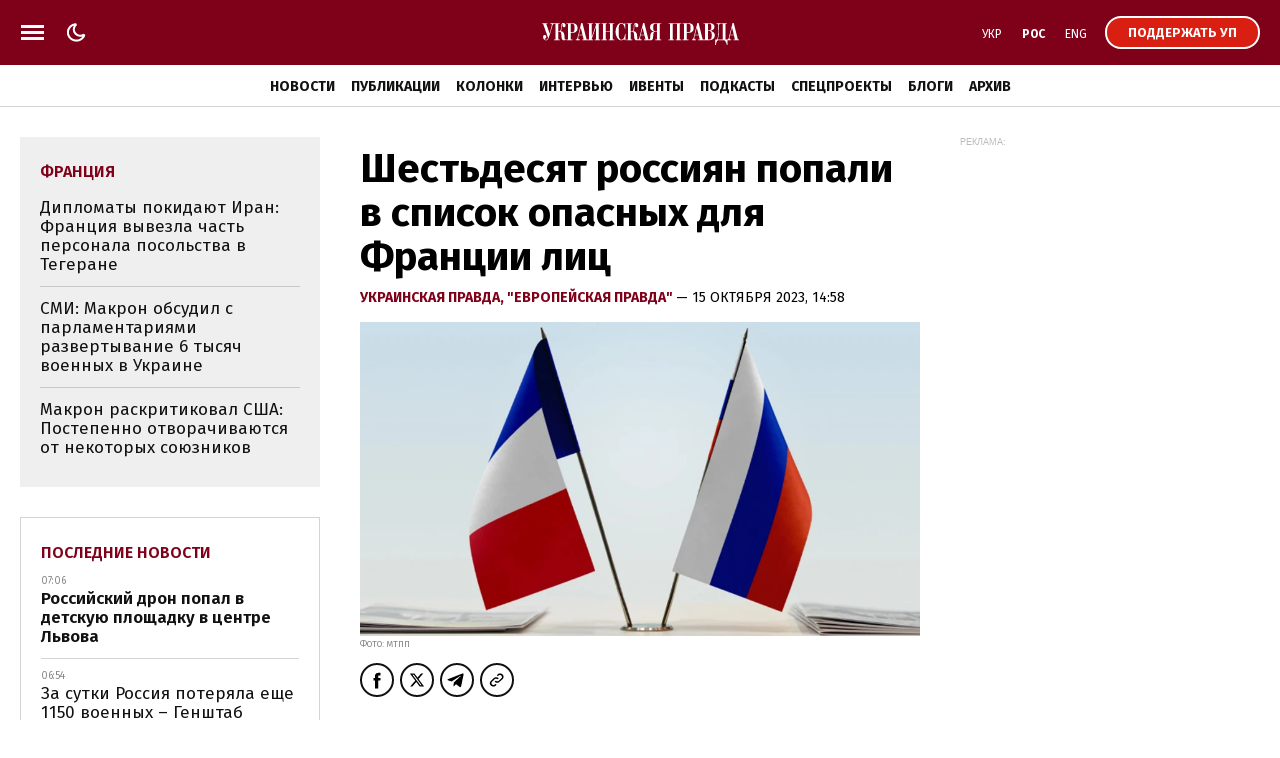

--- FILE ---
content_type: text/html; charset=UTF-8
request_url: https://www.pravda.com.ua/rus/important-today/
body_size: 800
content:
<div class="article article_story_grid">
        <div class="article_body">

                            <div class="article_media">
                    <picture><source type="image/webp" srcset="https://uimg.pravda.com.ua/buckets/upstatic/images/doc/a/6/751151/a6761b7927786d17742684aab9809422.jpeg?w=220&q=90&f=webp"></source><source srcset="https://uimg.pravda.com.ua/buckets/upstatic/images/doc/a/6/751151/a6761b7927786d17742684aab9809422.jpeg?w=220&q=90"></source><img src="https://uimg.pravda.com.ua/buckets/upstatic/images/doc/a/6/751151/a6761b7927786d17742684aab9809422.jpeg?w=220&q=90" alt="Зеленский объявил о введении режима чрезвычайной ситуации в энергетике" loading="lazy" width="1920" height="1074"></img></picture>
                </div>
            
            <div class="article_content">
                <div class="article_title">
                    <a href="https://www.pravda.com.ua/rus/news/2026/01/14/8016162/" 
>
                        Зеленский объявил о введении режима чрезвычайной ситуации в энергетике
                    </a>
                </div>
            </div>
        </div>
    </div>
    <div class="article article_story_grid">
        <div class="article_body">

                            <div class="article_media">
                    <picture><source type="image/webp" srcset="https://uimg.pravda.com.ua/buckets/upstatic/images/doc/0/e/751014/0ef02357eeadc223277f997ec6a27b0f.jpeg?w=220&q=90&f=webp"></source><source srcset="https://uimg.pravda.com.ua/buckets/upstatic/images/doc/0/e/751014/0ef02357eeadc223277f997ec6a27b0f.jpeg?w=220&q=90"></source><img src="https://uimg.pravda.com.ua/buckets/upstatic/images/doc/0/e/751014/0ef02357eeadc223277f997ec6a27b0f.jpeg?w=220&q=90" alt="Фракцию Батькивщина покинула нардеп" loading="lazy" width="1536" height="859"></img></picture>
                </div>
            
            <div class="article_content">
                <div class="article_title">
                    <a href="https://www.pravda.com.ua/rus/news/2026/01/14/8016116/" 
>
                        Фракцию "Батькивщина" покинула нардеп
                    </a>
                </div>
            </div>
        </div>
    </div>
    <div class="article article_story_grid">
        <div class="article_body">

                            <div class="article_media">
                    <picture><source type="image/webp" srcset="https://uimg.pravda.com.ua/buckets/upstatic/images/doc/7/9/750578/79c5f637c3a2d01b967555ebb85be2f5.jpeg?w=220&q=90&f=webp"></source><source srcset="https://uimg.pravda.com.ua/buckets/upstatic/images/doc/7/9/750578/79c5f637c3a2d01b967555ebb85be2f5.jpeg?w=220&q=90"></source><img src="https://uimg.pravda.com.ua/buckets/upstatic/images/doc/7/9/750578/79c5f637c3a2d01b967555ebb85be2f5.jpeg?w=220&q=90" alt="Юлии Тимошенко вручили подозрение – источник" loading="lazy" width="690" height="386"></img></picture>
                </div>
            
            <div class="article_content">
                <div class="article_title">
                    <a href="https://www.pravda.com.ua/rus/news/2026/01/14/8016035/" 
>
                        Юлии Тимошенко вручили подозрение – источник
                    </a>
                </div>
            </div>
        </div>
    </div>
    <div class="article article_story_grid">
        <div class="article_body">

                            <div class="article_media">
                    <picture><source type="image/webp" srcset="https://uimg.pravda.com.ua/buckets/upstatic/images/doc/b/9/751032/b92f45456d75c1e0f63f90b49d11e235.jpeg?w=220&q=90&f=webp"></source><source srcset="https://uimg.pravda.com.ua/buckets/upstatic/images/doc/b/9/751032/b92f45456d75c1e0f63f90b49d11e235.jpeg?w=220&q=90"></source><img src="https://uimg.pravda.com.ua/buckets/upstatic/images/doc/b/9/751032/b92f45456d75c1e0f63f90b49d11e235.jpeg?w=220&q=90" alt="Зеленский поставил Федорову главную задачу" loading="lazy" width="1280" height="716"></img></picture>
                </div>
            
            <div class="article_content">
                <div class="article_title">
                    <a href="https://www.pravda.com.ua/rus/news/2026/01/14/8016128/" 
>
                        Зеленский поставил Федорову главную задачу
                    </a>
                </div>
            </div>
        </div>
    </div>
    <div class="article article_story_grid">
        <div class="article_body">

                            <div class="article_media">
                    <picture><source type="image/webp" srcset="https://uimg.pravda.com.ua/buckets/upstatic/images/doc/e/c/751001/ec6f24d185f283045abca2b4d6d70aa0.jpeg?w=220&q=90&f=webp"></source><source srcset="https://uimg.pravda.com.ua/buckets/upstatic/images/doc/e/c/751001/ec6f24d185f283045abca2b4d6d70aa0.jpeg?w=220&q=90"></source><img src="https://uimg.pravda.com.ua/buckets/upstatic/images/doc/e/c/751001/ec6f24d185f283045abca2b4d6d70aa0.jpeg?w=220&q=90" alt="Bloomberg: союзники России сетуют на ослабление поддержки – Кремль сосредоточился на США" loading="lazy" width="690" height="386"></img></picture>
                </div>
            
            <div class="article_content">
                <div class="article_title">
                    <a href="https://www.pravda.com.ua/rus/news/2026/01/14/8016111/" 
>
                        Bloomberg: союзники России сетуют на ослабление поддержки – Кремль сосредоточился на США
                    </a>
                </div>
            </div>
        </div>
    </div>
    <div class="article article_story_grid">
        <div class="article_body">

                            <div class="article_media">
                    <picture><source type="image/webp" srcset="https://uimg.pravda.com.ua/buckets/upstatic/images/doc/8/4/751232/8443f77f1adae940f18ecc1c4f58660d.jpeg?w=220&q=90&f=webp"></source><source srcset="https://uimg.pravda.com.ua/buckets/upstatic/images/doc/8/4/751232/8443f77f1adae940f18ecc1c4f58660d.jpeg?w=220&q=90"></source><img src="https://uimg.pravda.com.ua/buckets/upstatic/images/doc/8/4/751232/8443f77f1adae940f18ecc1c4f58660d.jpeg?w=220&q=90" alt="Кличко ответил Зеленскому относительно плохой подготовки в Киеве к чрезвычайной ситуации в энергосистеме" loading="lazy" width="1050" height="587"></img></picture>
                </div>
            
            <div class="article_content">
                <div class="article_title">
                    <a href="https://www.pravda.com.ua/rus/news/2026/01/14/8016190/" 
>
                        Кличко ответил Зеленскому относительно плохой подготовки в Киеве к чрезвычайной ситуации в энергосистеме
                    </a>
                </div>
            </div>
        </div>
    </div>


--- FILE ---
content_type: text/html; charset=UTF-8
request_url: https://www.pravda.com.ua/rus/last-news/
body_size: 551
content:
<div class="article_news  article_news_bold ">
        <div class="article_date">
            07:06
        </div>

        <div class="article_title">
            <a href="https://www.pravda.com.ua/rus/news/2026/01/15/8016202/" 
>
                Российский дрон попал в детскую площадку в центре Львова
            </a>
        </div>
    </div>

    
    <div class="article_news ">
        <div class="article_date">
            06:54
        </div>

        <div class="article_title">
            <a href="https://www.pravda.com.ua/rus/news/2026/01/15/8016201/" 
>
                За сутки Россия потеряла еще 1150 военных – Генштаб
            </a>
        </div>
    </div>

    
    <div class="article_news ">
        <div class="article_date">
            06:26
        </div>

        <div class="article_title">
            <a href="https://www.pravda.com.ua/rus/news/2026/01/15/8016200/" 
>
                Трамп говорит, что ничего не знает о визите Уиткоффа и Кушнера к Путину
            </a>
        </div>
    </div>

    
    <div class="article_news ">
        <div class="article_date">
            05:45
        </div>

        <div class="article_title">
            <a href="https://www.pravda.com.ua/rus/news/2026/01/15/8016199/" 
>
                США перемещают авианосец из Азии на Ближний Восток
            </a>
        </div>
    </div>

    
    <div class="article_news  article_news_bold ">
        <div class="article_date">
            04:58
        </div>

        <div class="article_title">
            <a href="https://www.pravda.com.ua/rus/news/2026/01/15/8016198/" 
>
                Трамп: Украина менее готова заключить мирное соглашение, чем Путин
            </a>
        </div>
    </div>

    
    <div class="article_news ">
        <div class="article_date">
            03:41
        </div>

        <div class="article_title">
            <a href="https://www.pravda.com.ua/rus/news/2026/01/15/8016197/" 
>
                Над Ираном закрыли воздушное пространство – СМИ
            </a>
        </div>
    </div>

    
    <div class="article_news  article_news_bold ">
        <div class="article_date">
            02:51
        </div>

        <div class="article_title">
            <a href="https://www.pravda.com.ua/rus/news/2026/01/15/8016196/" 
>
                Франция примет участие в совместных учениях, организованных Данией в Гренландии – Макрон
            </a>
        </div>
    </div>

    
    <div class="article_news ">
        <div class="article_date">
            01:57
        </div>

        <div class="article_title">
            <a href="https://champion.com.ua/rus/tennis/starodubceva-prokommentirovala-dva-vyigrannyh-matcha-v-kvalifikacii-australian-open-1061055"  target="_blank" 
>
                Украинка Стародубцева вышла в финал квалификации Australian Open
            </a>
        </div>
    </div>


<a href="https://www.pravda.com.ua/rus/news/" class="button button_more">
    <span class="button_text">Последние новости</span>
</a>


--- FILE ---
content_type: text/html; charset=utf-8
request_url: https://www.google.com/recaptcha/api2/aframe
body_size: 268
content:
<!DOCTYPE HTML><html><head><meta http-equiv="content-type" content="text/html; charset=UTF-8"></head><body><script nonce="RfHiPyX27jayGdi2H32fWg">/** Anti-fraud and anti-abuse applications only. See google.com/recaptcha */ try{var clients={'sodar':'https://pagead2.googlesyndication.com/pagead/sodar?'};window.addEventListener("message",function(a){try{if(a.source===window.parent){var b=JSON.parse(a.data);var c=clients[b['id']];if(c){var d=document.createElement('img');d.src=c+b['params']+'&rc='+(localStorage.getItem("rc::a")?sessionStorage.getItem("rc::b"):"");window.document.body.appendChild(d);sessionStorage.setItem("rc::e",parseInt(sessionStorage.getItem("rc::e")||0)+1);localStorage.setItem("rc::h",'1768455473611');}}}catch(b){}});window.parent.postMessage("_grecaptcha_ready", "*");}catch(b){}</script></body></html>

--- FILE ---
content_type: text/plain;charset=UTF-8
request_url: https://cdn.membrana.media/currency_file.json
body_size: -123
content:
{"dateAsOf": "2026-01-13", "generatedAt": "2026-01-14T08-00-09.673630", "conversions": {"USD": {"USD": 1.0, "RUB": 78.751041, "EUR": 0.858955, "UAH": 43.136991, "BYN": null}}}

--- FILE ---
content_type: text/javascript
request_url: https://cdn.onthe.io/io.js/xWy68oZpibnY
body_size: 32292
content:
!function(e){var t={};function i(r){if(t[r])return t[r].exports;var n=t[r]={i:r,l:!1,exports:{}};return e[r].call(n.exports,n,n.exports,i),n.l=!0,n.exports}i.m=e,i.c=t,i.d=function(e,t,r){i.o(e,t)||Object.defineProperty(e,t,{configurable:!1,enumerable:!0,get:r})},i.r=function(e){Object.defineProperty(e,"__esModule",{value:!0})},i.n=function(e){var t=e&&e.__esModule?function(){return e.default}:function(){return e};return i.d(t,"a",t),t},i.o=function(e,t){return Object.prototype.hasOwnProperty.call(e,t)},i.p="",i(i.s=0)}([function(e,t){!function(){"use strict";try{if(void 0===e)var e={};if(e.defaults={trackingHost:"tt.onthe.io",projectId:"42124",projectSignature:"006a533fc3b6c64fb330760b5e14661c",projectCodeId:"xWy68oZpibnY",projectCodeVersion:"46",projectUniquesBySuperdomain:"0",projectVisitsBySuperdomain:"0",projectVisitsDuration:"15",projectVideosWithoutMarkup:"",holdingHash:"859faaebd514d65ed0a19a5eea288384",holdingId:"42125",crawlerFilter:"1",projectMainDomain:"",projectHeadlineTestingAudienceRatio:"100",setWidgetOnMainDomain:"1",conversions:"0",conversionsWithSubdomains:"0"},void 0===e)e={};if(e.doubleLoadingDetector=function(e,t){var i={init:function(){if("object"!=typeof window.__io&&(window.__io={}),window.__io.startedTrackers||(window.__io.startedTrackers=[]),-1!==window.__io.startedTrackers.indexOf(t.projectCodeId))return!0;window.__io.startedTrackers.push(t.projectCodeId)}};return i}(document,e.defaults),void 0===e)e={};if(e.helpers=function(t,i,r){var n={decodeURIrecursively:function(e){try{for(;decodeURIComponent(e)!=e;)e=decodeURIComponent(e)}catch(e){}return e},encodeURIonce:function(e){return encodeURIComponent(this.decodeURIrecursively(e))},bindOnUrlChange:function(e){var i=t.location.pathname;this.setIntervalSafe(t,function(){t.location.pathname!==i&&(i=t.location.pathname,e())},100)},bindOnElementInsertion:function(e,r,n){n||(n=i);var o=n.querySelectorAll(e);return o=t.Array.prototype.slice.call(o),this.setIntervalSafe(t,function(){var i,a=n.querySelectorAll(e);for(i=0;i<a.length;i++)-1===t.Array.prototype.indexOf.call(o,a[i])&&(o.push(a[i]),r(a[i]))},1e3)}};return n.ElementObserver={lookupDelay:1e3,init:function(e,t){this.elements=[],this.selector=e,this.parentElement=t||i,this.state={running:!1},this.intervalId=null},insertIgnoreAnElement:function(e){-1===this.elements.indexOf(e)&&(this.elements.push(e),this.callback(e))},start:function(e){this.state.running=!0,this.callback=e;var i,r=this.parentElement.querySelectorAll(this.selector);for(i=0;i<r.length;i++){if(!this.state.running)return;this.insertIgnoreAnElement(r[i])}this.intervalId&&(t.clearInterval(this.intervalId),this.intervalId=null),this.intervalId=this._setIntervalSafe(t,function(){if(!this.state.running)return t.clearInterval(this.intervalId),void(this.intervalId=null);var e,i=this.parentElement.querySelectorAll(this.selector);for(e=0;e<i.length;e++){if(!this.state.running)return;this.insertIgnoreAnElement(i[e])}}.bind(this),this.lookupDelay)},stop:function(){this.state.running=!1},_setIntervalSafe:function(){return this.setIntervalSafe.apply(this,arguments)}.bind(n)},n.sendGetRequest=function(e){if(t.XMLHttpRequest instanceof t.Object)this.getRemoteContent(e);else{var r=i.createElement("img");r.width=1,r.height=1,r.src=e}},n.getRemoteContent=function(e,i){i||(i=function(){});var r=new t.XMLHttpRequest;r.onreadystatechange=function(){this.readyState===t.XMLHttpRequest.DONE&&(200===this.status?i(this.responseText):i(void 0))},r.open("GET",e,!0),r.send()},n.getEnumerableKeys=function(e){var t,i=[];for(t in e)e.hasOwnProperty(t)&&i.push(t);return i},n.getDeepPropertySafe=function(e,t){var i;try{for(i=0;i<t.length;i++)e=e[t[i]];return e}catch(e){return}},n.parseJSONSafe=function(e){try{return t.JSON.parse(e)}catch(e){return}},n.parseURL=function(e){var r,n=i.createElement("a");n.href=e;try{r={hash:n.hash,hostname:n.hostname,hostnameNaked:n.hostname.split(".").length>2?n.hostname.replace(/^www\./,""):n.hostname,host:n.host,href:n.href,origin:n.origin,pathname:n.pathname,port:n.port,protocol:n.protocol,search:n.search}}catch(i){r={hash:"",hostname:t.location.hostname,hostnameNaked:t.location.hostname.split(".").length>2?t.location.hostname.replace(/^www\./,""):t.location.hostname,host:t.location.host,href:t.location.protocol+"//"+t.location.host+("/"===e.charAt(0)?e:"/"+e),origin:t.location.origin,pathname:e,port:t.location.port,protocol:t.location.protocol,search:""}}return"/"!==r.pathname.charAt(0)&&(r.pathname="/"+r.pathname),r},n.getMainDomain=function(){for(var e=0,r=this.parseURL(t.location.hostname).hostnameNaked,n=r.split("."),o="__io_test"+(new Date).getTime();e<n.length-1&&-1===i.cookie.indexOf(o+"=1");){var a=new Date;a.setMinutes(a.getMinutes()+1);var s=a.toUTCString();r=n.slice(-1-++e).join("."),this.setCookie(o,1,s,"/",r,null)}return this.setCookie(o,null,"Thu, 01 Jan 1970 00:00:01 GMT","/",r,null),r},n.messageWindow=function(e,t){e.postMessage(JSON.stringify(t),"*")},n.messageFrameWindow=function(e,t){this.messageWindow(e.contentWindow,t)},n.createObject=function(e){if("function"==typeof t.Object.create)return t.Object.create(e);function i(){}return i.prototype=e,new i},n.cloneObjectShallow=function(e){return t.JSON.parse(t.JSON.stringify(e))},n.identifyArray=function(e){return!(!e||"object"!=typeof e||"[object Array]"!==Object.prototype.toString.call(e))},n.setIntervalSafe=function(e,t,i){return e.setInterval(function(){try{t.apply(null,arguments)}catch(e){this.trackErrorMetric(e)}}.bind(this),i)},n.addEventListenerSafe=function(e,t,i){var r=function(){try{i.apply(null,arguments)}catch(e){this.trackErrorMetric(e)}}.bind(this);return e.addEventListener(t,r),r},n.trackErrorMetric=function(e,r){if(r=r||"error_script",this.trackErrorMetric.errorsCount=parseInt(this.trackErrorMetric.errorsCount,10)||0,!(this.trackErrorMetric.errorsCount>=10)){this.trackErrorMetric.errorsCount++;var n={title:"string"==typeof e?e:e.message+"\n\n"+e.stack,href:t.location.href,url:t.location.pathname,domain:t.location.hostname,page:i.title,user_agent:t.navigator.userAgent,referrer_uri:i.referrer};this.sendMetric(r,n)}},n.getMetricParamString=function(e,i){(i=this.cloneObjectShallow(i)).cdn_version=r.projectCodeVersion;var n=[];for(var o in i)""!==i[o]&&i.hasOwnProperty(o)&&n.push(o+":"+this.encodeURIonce(i[o]));var a=e+"["+n.join()+"]";return a=a.replace(/\\x([0-9A-Fa-f]{2})/g,function(){return String.fromCharCode(t.parseInt(arguments[1],16))}),"/?k[]="+r.projectId+":"+a},n.deferMetricToSendInBatch=function(e,i){if(this.deferMetricToSendInBatch.queue||(this.deferMetricToSendInBatch.queue=[]),this.deferMetricToSendInBatch.queue.push(this.getMetricParamString(e,i)),!this.deferMetricToSendInBatch.isQueueActive)var n=this.setIntervalSafe(t,function(){if(0===this.deferMetricToSendInBatch.queue.length)return this.deferMetricToSendInBatch.isQueueActive=!1,void t.clearInterval(n);this.deferMetricToSendInBatch.isQueueActive=!0;var e="";do{e+="&"+this.deferMetricToSendInBatch.queue.shift()}while(this.deferMetricToSendInBatch.queue.length&&(e+this.deferMetricToSendInBatch.queue[0]).length<1900);var i="https://"+r.trackingHost+"/"+e+"&s="+r.projectSignature+"&"+Date.now();this.sendGetRequest(i)}.bind(this),1e3)},n.sendMetric=function(e,t,i,n){var o="https://"+r.trackingHost+this.getMetricParamString(e,t)+"&s="+r.projectSignature+(i?"&_v="+i:"")+(n?"&__io="+this.getUserId():"")+"&"+Date.now();this.sendGetRequest(o)},n.hashFnv32a=function(e,t,i){var r,n,o=void 0===i?2166136261:i;for(r=0,n=e.length;r<n;r++)o^=e.charCodeAt(r),o+=(o<<1)+(o<<4)+(o<<7)+(o<<8)+(o<<24);return t?("0000000"+(o>>>0).toString(16)).substr(-8):o>>>0},n.getStorageStatusLocal=function(){try{var e="__io_test"+(new Date).getTime();return t.localStorage.setItem(e,"1"),t.localStorage.removeItem(e),!0}catch(e){return!1}},n.getStorageStatusSession=function(){try{var e="__io_test"+(new Date).getTime();return t.sessionStorage.setItem(e,"1"),t.sessionStorage.removeItem(e),!0}catch(e){return!1}},n.setPreviousURI=function(e,t){var i={},n=!(!r||!r.projectId)&&this.getCookieValue("__io_nav_state"+r.projectId),o=this.getMainDomain();n&&(i=this.parseJSONSafe(n)||{});var a=new Date((new Date).getTime()+9e5).toUTCString(),s=r&&r.projectId?r.projectId:"";this.setCookie("__io_nav_state"+s,JSON.stringify({current:e,currentDomain:t||"",previous:i.current,previousDomain:i.currentDomain?i.currentDomain:""}),a,"/","."+o)},n.getPreviousURI=function(){var e={},t=!(!r||!r.projectId)&&this.getCookieValue("__io_nav_state"+r.projectId);if(t&&(e=this.parseJSONSafe(t)||{}),e.previous&&e.previous!==e.current)return e.previous},n.getPreviousDomain=function(){var e={},t=!(!r||!r.projectId)&&this.getCookieValue("__io_nav_state"+r.projectId);if(t&&(e=this.parseJSONSafe(t)||{}),e.previous&&e.previous!==e.current&&e.previousDomain)return e.previousDomain},n.setStorageItem=function(e,i,r){r=r?t.encodeURIComponent(r):r;try{switch(e){case"local":t.localStorage.setItem(i,r);break;case"session":t.sessionStorage.setItem(i,r);break;default:throw new Error("IO -- invalid storage type specified")}return!0}catch(e){this.trackErrorMetric(e)}},n.getStorageItem=function(e,i){var r;switch(e){case"local":r=t.localStorage.getItem(i);break;case"session":r=t.sessionStorage.getItem(i)}try{return r?t.decodeURIComponent(r):r}catch(e){this.trackErrorMetric(e)}},n.getPreviousPageTitle=function(){if(this.getStorageStatusSession()){var e,t,r=i.title;if(e=this.getStorageItem("session","__io_previous_title_a"),t=this.getStorageItem("session","__io_previous_title_b"),e===r){if(t)return t}else if(this.setStorageItem("session","__io_previous_title_a",r),e)return this.setStorageItem("session","__io_previous_title_b",e),e}},n.getLastestHeadlineTestIds=function(){if(this.getStorageStatusSession()){var e=this.parseJSONSafe(t.sessionStorage.getItem("__io_headline_testing_latest"));if(e&&"object"==typeof e)return e.lifetime<0?(t.sessionStorage.removeItem("__io_headline_testing_latest"),e={}):e.previousPathname!==t.location.pathname&&(e.previousPathname=t.location.pathname,--e.lifetime,t.sessionStorage.setItem("__io_headline_testing_latest",JSON.stringify(e))),{blockId:e.blockId||void 0,headlineId:e.headlineId||void 0}}},n.getSearchParam=function(e,i){var r=(i?this.parseURL(i).search:t.location.search).match("[?&]"+e+"=([^(&?)]*)");return r?r[r.length-1]:""},n.getCookieValue=function(e){var t=i.cookie.match("(^|;)\\s*"+e+"\\s*=\\s*([^;]+)");return t?this.decodeURIrecursively(t[t.length-1]):""},n.setCookie=function(e,t,r,n,o,a){var s=new Date;s.setFullYear(s.getFullYear()+1),s=s.toUTCString(),r||(r=s),n||(n="/"),void 0!==t&&(t=encodeURIComponent(t));var c=e+"="+(t||"")+"; expires="+r+"; path="+n+(o?"; domain="+o:"")+(a?"; secure":"");i.cookie=c},n.deleteCookie=function(e,i,r){r===t.location.hostname&&(r=null),this.setCookie(e,null,"Thu, 01 Jan 1970 00:00:01 GMT",i,r)},n.getDepth=function(){return this.getDepthCookie()},n.getDepthCookie=function(){var e=new Date((new Date).getTime()+9e5).toUTCString(),i=this.hashFnv32a(t.location.pathname),r=this.getCookieValue("__io_d");if(!r||2!==r.split("_").length)return this.setCookie("__io_d","1_"+i,e,"/","."+this.getMainDomain()),1;var n=r.split("_")[1],o=t.parseInt(r.split("_")[0],10);if(i==n)return o||1;var a=(o||0)+1;return this.setCookie("__io_d",a+"_"+i,e,"/",this.getMainDomain()),a},n.getDepthSession=function(){var e=this.hashFnv32a(t.location.pathname),i=t.sessionStorage.getItem("__io_d");if(!i||2!==i.split("_").length)return t.sessionStorage.setItem("__io_d","1_"+e),1;var r=i.split("_")[1],n=t.parseInt(i.split("_")[0],10);if(e==r)return n||1;var o=(n||0)+1;return t.sessionStorage.setItem("__io_d",o+"_"+e),o},n.getUserId=function(){var e=this.getCookieValue("__io")||this.getRandomHash();return t.parseInt(r.projectUniquesBySuperdomain,10)?(this.deleteCookie("__io","/",t.location.hostname),e=this.getCookieValue("__io")||this.getRandomHash(),this.setCookie("__io",e,!1,"/","."+this.getMainDomain())):this.setCookie("__io",e),e},n.getReferrerCurrentExternal=function(e){if(!(e=e||i.referrer))return null;var n=this.parseURL(e).hostnameNaked,o=this.parseURL(t.location.hostname).hostnameNaked,a=!1;return""!==r.projectMainDomain&&(a=-1!==n.indexOf(r.projectMainDomain)),a?null:n===o?null:n},n.getReferrerCurrentFromParams=function(e){e=e||t.location.href;var i=this.getSearchParam("io_source",e),r=this.getSearchParam("io_utm_social",e),n="?f"===this.parseURL(e).search?"facebook_group":null,o=this.getSearchParam("utm_referrer",e),a=this.getSearchParam("utm_source",e),s=this.getSearchParam("source",e);return i||r||n||o||a||s},n.getReferrer=function(e,t){var i=this.getReferrerCurrentFromParams(t)||this.getReferrerCurrentExternal(e);return i?(this.setCookie("__io_r",i),i):this.getCookieValue("__io_r")},n.getReferrerFirst=function(e){var t=this.getCookieValue("__io_first_source"),i=this.getReferrer(e);return!t&&i?(this.setCookie("__io_first_source",i),i):t},n.getDeviceName=function(){var e=t.navigator.userAgent||"undefined",i="desktop",r=/Android|webOS|iPhone|PlayBook|iPad|iPod|IEMobile|BlackBerry|Mobile|Opera Mini/i.test(e),n=/Tablet|PlayBook|iPad/i.test(e)||/Android/i.test(e)&&!/Mobile/i.test(e)&&!/Opera Mini/i.test(e),o=/Android/i.test(e),a=/iPhone|iPad|iPod/i.test(e);return r&&(n?(i="tablet",i+=o?" (Android)":a?" (iOS)":" (Other)"):(i="smart",i+=o?" (Android)":a?" (iOS)":" (Other)")),i},n.getBrowserNameAndVersion=function(){var e,i,r=t.navigator.userAgent,n="";switch(!0){case-1!==(e=r.indexOf("OPR/")):n=r.substring(e+4);break;case-1!==(e=r.indexOf("Opera"))&&-1!==(e=r.indexOf("Version")):n=r.substring(e+8);break;case-1!==(e=r.indexOf("Opera")):n=r.substring(e+6);break;case-1!==(e=r.indexOf("MSIE")):n=r.substring(e+5);break;case-1!==(e=r.indexOf("Chrome")):n=r.substring(e+7);break;case-1!==(e=r.indexOf("Safari"))&&-1!==(e=r.indexOf("Version")):n=r.substring(e+8);break;case-1!==(e=r.indexOf("Safari")):n=r.substring(e+7);break;case-1!==(e=r.indexOf("Firefox")):n=r.substring(e+8);break;case-1!==r.indexOf("Trident")&&-1!==(e=r.indexOf("rv:")):n=r.substring(e+3).split(")")[0];break;case(e=r.lastIndexOf(" ")+1)<(e=r.lastIndexOf("/")):n=r.substring(e+1)}return n=n.split(";")[0].split(" ")[0],i=(i=t.parseInt(n,10))||"(unknown version)",this.getBrowserName()+" "+i},n.getUserLifeTime=function(){var e=i.cookie.match(/__io=([^;]+)/);return e?(e=e[1].split("_")[1],(e=Math.round((+Date.now()-e)/864e5))<0&&(e=0),0==e?e="0":e<7?e+="d":e=e<30?Math.round(e/7)+"w":Math.round(e/30)+"m",e):"0"},n.getUserLifeTimeNumber=function(){var e=i.cookie.match(/__io_lv=([^;]+)/);return e?(e=e[1],e=Math.round((+Date.now()-e)/864e5)):"0"},n.getUserType=function(){var e="";if(-1==i.cookie.indexOf("__io_lv=")){e="new";var t=new Date;t.setFullYear(t.getFullYear()+1),i.cookie="__io_lv="+ +Date.now()+"; expires="+t.toUTCString()+"; path=/"}else if(0==this.getUserLifeTime())e="new";else{var r=1*this.getUserLifeTimeNumber();e=r>30?"new":r>7?"returned":"constant";var n=new Date;n.setFullYear(n.getFullYear()+1),i.cookie="__io_lv="+ +Date.now()+"; expires="+n.toUTCString()+"; path=/"}return e},n.getUserTypeByProject=function(){var e="",t="__io_ut_state"+r.projectId,n="",o=this.getStorageStatusSession();if(o&&(e=this.getStorageItem("session",t)),-1===i.cookie.indexOf("__io_lv")){n="new";var a=new Date;a.setFullYear(a.getFullYear()+1),i.cookie="__io_lv="+ +Date.now()+"; expires="+a.toUTCString()+"; path=/"}else if(0==this.getUserLifeTime())n="new";else{var s=1*this.getUserLifeTimeNumber();n=s>30?"new":s>7?"returned":"constant";var c=new Date;c.setFullYear(c.getFullYear()+1),i.cookie="__io_lv="+ +Date.now()+"; expires="+c.toUTCString()+"; path=/"}return e||(o&&this.setStorageItem("session",t,n),n)},n.getBrowserName=function(){var e,r,n="[object OperaMini]"===Object.prototype.toString.call(t.operamini),o=!(n||(!t.opr||!t.opr.addons)&&!t.opera),a="undefined"!=typeof InstallTrigger,s=/constructor/i.test(t.HTMLElement)||"[object SafariRemoteNotification]"===Object.prototype.toString.call(this.getDeepPropertySafe(t,["safari","pushNotification"]))||"Apple Computer, Inc."===t.navigator.vendor,c=!!i.documentMode,l=[{name:"Opera",isCurrent:o},{name:"Firefox",isCurrent:a},{name:"Safari",isCurrent:s},{name:"IE",isCurrent:c},{name:"Edge",isCurrent:!c&&!!t.StyleMedia},{name:"Chrome",isCurrent:!(o||!t.chrome||!t.chrome.webstore&&!t.chrome.runtime)},{name:"Opera Mini",isCurrent:n}];for(r=0;r<l.length;r++)if(l[r].isCurrent){if(e)return"Other";e=l[r].name}return e||"Other"},n.getReferenceTimeFromWordsCount=function(e){return Math.round(t.parseInt(e,10)/(190/60))},n.getTextFromElement=function(e){var t,i,r="",n=["SCRIPT","STYLE","NOSCRIPT","VIDEO"];for(i=0;i<e.childNodes.length;i++)t=e.childNodes[i],-1===n.indexOf(t.nodeName)&&(1===t.nodeType?r+=this.getTextFromElement(t):3===t.nodeType&&(r+=t.nodeValue));return r},n.getReferenceTimeFromBlock=function(e){var t,r;if(t=i.querySelector(e))return r=this.getTextFromElement(t).trim().split(/\s+/).length,this.getReferenceTimeFromWordsCount(r)},n.getSortedSemver=function(e){return e.sort(function(e,i){var r,n,o=/(\.0+)+$/,a=e.replace(o,"").split("."),s=i.replace(o,"").split("."),c=Math.min(a.length,s.length);for(r=0;r<c;r++)if(n=t.parseInt(a[r],10)-t.parseInt(s[r],10))return n;return a.length-s.length})},n.getRandomHash=function(){return Math.floor(68719476736*(1+Math.random())).toString(16).substring(1)+"."+Math.floor(68719476736*(1+Math.random())).toString(16).substring(1)+"_"+Date.now()},n.getUTMCampaign=function(){var e={},t={};return i.referrer&&(t=this.parseURL(i.referrer)),e.referrerHostname=t.hostname||"",e.gclid=this.getSearchParam("gclid")||"",e.campaign=this.getSearchParam("utm_campaign")||"",e},n.getPreviousUTMCampaign=function(){var e=this.parseJSONSafe(this.getCookieValue("__io_pr_utm_campaign"))||{};return e.referrerHostname=e.referrerHostname||"",e.gclid=e.gclid||"",e.campaign=e.campaign||"",e},n.setPreviousUTMCampaign=function(e){if(e){var t="."+this.getMainDomain(),i={};null!==e.referrerHostname&&void 0!==e.referrerHostname&&""!==e.referrerHostname&&(i.referrerHostname=e.referrerHostname),null!==e.gclid&&void 0!==e.gclid&&""!==e.gclid&&(i.gclid=e.gclid),null!==e.campaign&&void 0!==e.campaign&&""!==e.campaign&&(i.campaign=e.campaign),this.setCookie("__io_pr_utm_campaign",JSON.stringify(i),null,"/",t)}},n.getCampaignResetStatus=function(){var e=this.getMainDomain();if(i.referrer&&-1===i.referrer.indexOf(e)){var t=this.getUTMCampaign(),r=this.getPreviousUTMCampaign();if(t.referrerHostname!==r.referrerHostname||t.gclid!==r.gclid||t.campaign!==r.campaign)return this.setPreviousUTMCampaign(t),!0}return!1},n.getSessionId=function(){var e=this.getCookieValue("__io_session_id"),t=new Date((new Date).getTime()+18e5).toUTCString(),i="."+this.getMainDomain();new Date((new Date).getTime()+18e5).getDate()>(new Date).getDate()&&(t=new Date((new Date).setHours(24,0,0,0)).toUTCString());var r=this.getCampaignResetStatus();return e&&!r?(this.setCookie("__io_session_id",e,t,"/",i),e):(e=this.getRandomHash(),this.setCookie("__io_session_id",e,t,"/",i),e)},n.setConversionsPageData=function(i){var r=this.getConversionsPageData(),n=JSON.stringify({previous:r.current||{},current:{url:i.url,domain:i.domain,category:i.category,author:i.author,pr:i.pr,depth:i.depth}});if(!this.getStorageStatusLocal()||t.parseInt(e.defaults.conversionsWithSubdomains,10)){var o=e.defaults.projectMainDomain||t.location.hostname;this.setCookie("__io_conversions_page",n,!1,"/",o)}else this.setStorageItem("local","__io_conversions_page",n)},n.getConversionsPageData=function(){var i={};return!this.getStorageStatusLocal()||t.parseInt(e.defaults.conversionsWithSubdomains,10)?this.parseJSONSafe(this.getCookieValue("__io_conversions_page"))||i:this.parseJSONSafe(this.getStorageItem("local","__io_conversions_page"))||i},n.parseLength=function(e){return e&&e.length?e.length:0},n.injectScriptBySrc=function(e,t){var r=i.getElementsByTagName("script")[0],n=i.createElement("script");n.id=t,n.async=!0,n.src=e,r.parentNode.insertBefore(n,r)},n.loadComponentAsync=function(e){try{return e.init()}catch(e){this.trackErrorMetric(e)}},n}(window,document,e.defaults),void 0===e)e={};if(e.debugCodeLoader=function(e,t){var i={flagName:"_io_debug_tracking",init:function(){var i=t.getSearchParam(this.flagName),r=t.getCookieValue(this.flagName),n=i||r;if(n){var o={id:e.projectCodeId+"_"+n,uri:"https://"+n+"_cdn.onthe.io/io.js/"+e.projectCodeId};if(!document.getElementById(o.id))return t.injectScriptBySrc(o.uri,o.id),!0}}};return i}(e.defaults,e.helpers),void 0===e)e={};if(e.nextPageMetricQueueService=function(e,t,i){var r={};r.storageKey="__io_next_page_metrics"+i.projectId,r._getQueue=function(){return t.parseJSONSafe(e.localStorage.getItem(this.storageKey))||[]},r.insertUpdate=function(i,r,n){if(t.getStorageStatusLocal()&&n){var o,a,s=this._getQueue();for(o=0;o<t.parseLength(s);o++)s[o].key===n&&(s[o].name=i,s[o].data=r,a=!0);a||s.push({name:i,data:r,key:n}),e.localStorage.setItem(this.storageKey,JSON.stringify(s))}},r.insert=function(i,r,n){if(t.getStorageStatusLocal()){var o=this._getQueue();o.push({name:i,data:r,key:n||void 0}),e.localStorage.setItem(this.storageKey,JSON.stringify(o))}},r.clearBySending=function(){if(t.getStorageStatusLocal()){var i,r=this._getQueue();if(r)for(e.localStorage.removeItem(this.storageKey),i=0;i<t.parseLength(r);i++)r[i].name&&r[i].data&&t.deferMetricToSendInBatch(r[i].name,r[i].data)}};var n={};return(n=r).init=function(){this.clearBySending()},n}(window,e.helpers,e.defaults),void 0===e)e={};if(e.crawlerDetector=function(e,t){var i={crawlerUserAgentMask:/(googlebot\/|crawl|archiver|bot|transcoder|spider|uptime|validator|fetcher|cron|Googlebot-Mobile|EvoPdf|Chrome\/61.0.3163.100 Safari\/537.36|BingPreview|Googlebot-Image|Google favicon|Mediapartners-Google|bingbot|slurp|java|wget|curl|Commons-HttpClient|Python-urllib|libwww|httpunit|nutch|phpcrawl|msnbot|jyxobot|FAST-WebCrawler|FAST Enterprise Crawler|biglotron|teoma|convera|seekbot|gigablast|exabot|ngbot|ia_archiver|GingerCrawler|webmon |httrack|webcrawler|grub.org|UsineNouvelleCrawler|antibot|netresearchserver|speedy|fluffy|bibnum.bnf|findlink|msrbot|panscient|yacybot|AISearchBot|IOI|ips-agent|tagoobot|MJ12bot|dotbot|woriobot|yanga|buzzbot|mlbot|yandexbot|purebot|Linguee Bot|Voyager|CyberPatrol|voilabot|baiduspider|citeseerxbot|spbot|twengabot|postrank|turnitinbot|scribdbot|page2rss|sitebot|linkdex|Adidxbot|blekkobot|ezooms|Mail.RU_Bot|discobot|heritrix|findthatfile|europarchive.org|NerdByNature.Bot|sistrix crawler|ahrefsbot|Aboundex|domaincrawler|wbsearchbot|summify|ccbot|edisterbot|seznambot|ec2linkfinder|gslfbot|aihitbot|intelium_bot|facebookexternalhit|yeti|RetrevoPageAnalyzer|lb-spider|sogou|lssbot|careerbot|wotbox|wocbot|ichiro|DuckDuckBot|lssrocketcrawler|drupact|webcompanycrawler|acoonbot|openindexspider|gnam gnam spider|web-archive-net.com.bot|backlinkcrawler|coccoc|integromedb|content crawler spider|toplistbot|seokicks-robot|it2media-domain-crawler|ip-web-crawler.com|siteexplorer.info|elisabot|proximic|changedetection|blexbot|arabot|WeSEE:Search|niki-bot|CrystalSemanticsBot|rogerbot|360Spider|psbot|InterfaxScanBot|Lipperhey SEO Service|CC Metadata Scaper|g00g1e.net|GrapeshotCrawler|urlappendbot|brainobot|fr-crawler|binlar|SimpleCrawler|Livelapbot|Twitterbot|cXensebot|smtbot|bnf.fr_bot|A6-Indexer|ADmantX|Facebot|OrangeBot|memorybot|AdvBot|MegaIndex|SemanticScholarBot|ltx71|nerdybot|xovibot|BUbiNG|Qwantify|archive.org_bot|Applebot|TweetmemeBot|crawler4j|findxbot|SemrushBot|yoozBot|lipperhey|y!j-asr|Domain Re-Animator Bot|AddThis|B-l-i-t-z-B-O-T|Badass|YLT|b0t|bluefish|Calypso|COMODO DCV|DangDang|DavClnt|FDM |git|Goose|Grabber|HTTPClient|Java|Jeode|Jetty|Mail|Mget|Microsoft URL Control|NING|PHP|RMA|Ruby|VSE|WordPress.com|XRL|ZmEu|13TABS|192.comAgent|2ip.ru|404checker|404enemy|7Siters|80legs|a.pr-cy.ru|a3logics.in|Abonti|aboutthedomain|Accoona-AI-Agent|acoon|acrylicapps.compulp|Acunetix|AdAuth|adbeat|adressendeutschland|adscanner|Advanced Email Extractor|agentslug|AHC|aihit|aiohttp|Airmail|Akamai_Site_Analyzer|akka-http|akula|alertra|alexa site audit|Alibaba|Alligator|allloadin.com|AllSubmitter|alyze.info|amagit|Anarchie|AndroidDownloadManager|Anemone|AngleSharp|annotate_google|Ant.com|Anturis Agent|AnyEvent-HTTP|Apache Droid|Apache OpenOffice|Apache-HttpAsyncClient|Apache-HttpClient|ApacheBench|Apexoo|APIs-Google|AportWorm|AppBeat|AppEngine-Google|AppStoreScraperZ|Aprc|Arachmo|arachnode|Arachnophilia|aria2|Arukereso|asafaweb.com|AskQuickly|Ask Jeeves|ASPSeek|Asterias|Astute|asynchttp|Attach|autocite|Autonomy|axios|Backlink-Ceck|backlink-check|BackStreet|BackWeb|Bad-Neighborhood|baidu.com|Bandit|basicstate|BatchFTP|baypup|baypupcolbert|BazQux|BBBike|BCKLINKS|BDFetch|BegunAdvertising|Bidtellect|BigBozz|Bigfoot|BingLocalSearch|biNu image cacher|Bitacle|biz_Directory|BlackHole|Blackboard Safeassign|BlackWidow|BlockNote.Net|Bloglines|Bloglovin|BlogPulseLive|BlogSearch|Blogtrottr|BlowFish|Boardreader|boitho.com-dc|BPImageWalker|Braintree-Webhooks|Branch Metrics API|Branch-Passthrough|Brandprotect|BrandVerity|Brandwatch|Brodie|Browsershots|Buck|Buddy|BuiltWith|Bullseye|BunnySlippers|Burf Search|Butterfly|BuzzSumo|CAAM|CakePHP|Calculon|CapsuleChecker|CaretNail|catexplorador|Cegbfeieh|censys|Cerberian Drtrs|CERT.at-Statistics-Survey|cg-eye|ChangesMeter|Charlotte|CheckHost|checkprivacy|CherryPicker|ChinaClaw|Chirp|chkme.com|Chlooe|Chromaxa|CirrusExplorer|CISPA Vulnerability Notification|Citoid|CJNetworkQuality|Clarsentia|clips.ua.ac.be|CloudEndure|CloudFlare-AlwaysOnline|Cloudinary|cmcm.com|cognitiveseo|colly -|CommaFeed|Comodo SSL Checker|contactbigdatafr|contentkingapp|CookieReports.com|copyright sheriff|CopyRightCheck|Copyscape|Cosmos4j.feedback|Covario-IDS|Crescent|Crowsnest|Criteo|CSHttp|curb|Curious George|cuwhois|cybo.com|DAPNetHTTP|DareBoost|DatabaseDriverMysqli|DataCha0s|Datafeedwatch|Datanyze|DataparkSearch|dataprovider|DataXu|DemandbasePublisherAnalyzer|Demon|DeuSu|developers.google.com|Devil|Digg|Digincore|DigitalPebble|Dirbuster|Disqus|Dispatch|DittoSpyder|dlvr|DMBrowser|DNS-Tools Header-Analyzer|DNSPod-reporting|docoloc|Dolphin http client|DomainAppender|Donuts Content Explorer|dotMailer content retrieval|dotSemantic|downforeveryoneorjustme|downnotifier.com|DowntimeDetector|Dragonfly File Reader|Drip|Drupal|DTS Agent|dubaiindex|EARTHCOM|Easy-Thumb|EasyDL|Ebingbong|eCairn-Grabber|eCatch|ECCP|eContext|Ecxi|EirGrabber|ElectricMonk|elefent|EMail Exractor|EMail Wolf|EmailWolf|Embarcadero|Embed PHP Library|Embedly|endo|evc-batch|EventMachine HttpClient|Everwall Link Expander|Evidon|Evrinid|ExactSearch|ExaleadCloudview|Excel|exif|Exploratodo|Express WebPictures|ExtractorPro|Extreme Picture Finder|EyeNetIE|facebookplatform|fairshare|fasthttp|Faveeo|Favicon downloader|faviconkit|FavOrg|Feed Wrangler|Feedable|Feedbin|FeedBooster|FeedBucket|FeedBunch|FeedBurner|FeedChecker|Feedly|Feedreader|FeedshowOnline|Feedspot|Feedwind|FeedZcollector|feeltiptop|Fetch API|Fetch|Fever|FHscan|Fimap|FlashGet|FlipboardBrowserProxy|FlipboardProxy|FlipboardRSS|Flock|Flunky|flynxapp|forensiq|FoundSeoTool|http:www.neomo.de|free thumbnails|Freeuploader|FreeWebMonitoring SiteChecker|Funnelback|G-i-g-a-b-o-t|GAChecker|ganarvisitas|geek-tools|Genderanalyzer|Genieo|GentleSource|GetCode|Getintent|GetLinkInfo|getprismatic.com|GetRight|getroot|GetURLInfo|GetWeb|Ghost Inspector|GigablastOpenSource|GIS-LABS|github-camo|github.com|Go package http|Go http package|Go-Ahead-Got-It|Go-http-client|Go!Zilla|gobyus|gofetch|GomezAgent|gooblog|Goodzer|Google AppsViewer|Google Desktop|Google Keyword Suggestion|Google Keyword Tool|Google Page Speed Insights|Google PP Default|Google Search Console|Google Web Preview|google_partner_monitoring|Google-Adwords|Google-Apps-Script|Google-Calendar-Importer|Google-HotelAdsVerifier|Google-HTTP-Java-Client|Google-Publisher-Plugin|Google-SearchByImage|Google-Site-Verification|Google-Structured-Data-Testing-Tool|Google-Youtube-Links|google-xrawler|GoogleCloudMonitoring|GoogleDocs|GoogleHC|GoogleProducer|GoogleSites|Google-Transparency-Report|Gookey|GoScraper|GoSpotCheck|GoSquared-Status-Checker|gosquared-thumbnailer|Gotit|GoZilla|grabify|GrabNet|Grafula|Grammarly|GrapeFX|Gregarius|GRequests|grokkit|grouphigh|grub-client|gSOAP|GT::WWW|GTmetrix|GuzzleHttp|gvfs|Haansoft|hackney|Hadi Agent|Hatena|Havij|hawkReader|HeadlessChrome|HEADMasterSEO|HeartRails_Capture|help@dataminr.com|historious|hkedcity|hledejLevne.cz|Hloader|HMView|Holmes|HonesoSearchEngine|HootSuite Image proxy|Hootsuite-WebFeed|hosterstats|HostTracker|ht:check|htdig|HTMLparser|htmlyse.com|HTTP Banner Detection|HTTP_Compression_Test|http_request2|http_requester|http-get|HTTP-Header-Abfrage|http-kit|http-request|HTTP-Tiny|HTTP::Lite|http.rb|http_get|HttpComponents|httphr|HTTPMon|httpRequest|httpscheck|httpssites_power|HttpUrlConnection|huaweisymantec|HubSpot |Humanlinks|HyperZbozi.cz Feeder|i2kconnect|Iblog|Id-search|IdeelaborPlagiaat|IDG Twitter Links Resolver|IDwhois|Iframely|igdeSpyder|IlTrovatore|Image Fetch|Image Sucker|ImageEngine|ImageVisu|Imagga|imagineeasy|imgsizer|InAGist|inbound.li parser|InDesign%20CC|Indy Library|InetURL|infegy|infohelfer|InfoTekies|InfoWizards Reciprocal Link System PRO|inpwrd.com|instabid|Instapaper|Integrity|Intelliseek|InterGET|internet_archive|Internet Ninja|InternetSeer|internetVista monitor|intraVnews|IODC|iplabel|IPS|IPWorks HTTPS Component|iqdb|Iria|Irokez|isitup.org|iskanie|isUp.li|iThemes Sync|iZSearch|JAHHO|janforman|Jaunt|Jbrofuzz|Jersey|JetCar|Jigsaw|Jobboerse|JobFeed discovery|Jobg8 URL Monitor|jobo|Jobrapido|Jobsearch1.5|JoinVision Generic|JolokiaPwn|Joomla|Jorgee|JS-Kit|JustView|Kaspersky Lab CFR link resolver|KeepRight OpenStreetMap Checker|Kelny|Kerrigan|KeyCDN|Keyword Extractor|Keyword Density|Keywords Research|KickFire|KimonoLabs|Kml-Google|knows.is|KOCMOHABT|kouio|kube-probe|kulturarw3|KumKie|L.webis|Larbin|Lavf|LayeredExtractor|LeechFTP|LeechGet|letsencrypt|Lftp|LibVLC|LibWeb|Libwhisker|Licorne|Liferea|Lightspeedsystems|Likse|link checker|Link Valet|link_thumbnailer|LinkAlarm|linkCheck|LinkExaminer|linkfluence|linkpeek|LinkPreviewGenerator|LinkScan|LinksManager|LinkTiger|LinkWalker|Lipperhey|Litemage_walker|livedoor ScreenShot|LoadImpactRload|localsearch-web|LongURL API|looksystems.net|lua-resty-http|lwp-request|lwp-trivial|LWP::Simple|lycos|LYT.SR|mabontland|Mag-Net|MagpieRSS|Mail.Ru|MailChimp|Majestic12|makecontact|Mandrill|MapperCmd|marketinggrader|MarkMonitor|MarkWatch|Mass Downloader|masscan|Mata Hari|mediawords|MegaIndex.ru|MeltwaterNews|Melvil Rawi|MergeFlow-PageReader|Metaspinner|MetaURI|MFC_Tear_Sample|Microsearch|Microsoft Office |Microsoft Outlook|Microsoft Windows Network Diagnostics|Microsoft-WebDAV-MiniRedir|Microsoft Data Access|MIDown tool|MIIxpc|Mindjet|Miniature.io|Miniflux|Mister PiX|mixdata dot com|mixed-content-scan|Mixmax-LinkPreview|mixnode|Mnogosearch|mogimogi|Mojeek|Mojolicious|Monit|monitis|Monitority|montastic|MonTools|Moreover|Morning Paper|MovableType|mowser|Mrcgiguy|MS Web Services Client Protocol|MSFrontPage|mShots|MuckRack|muhstik-scan|MVAClient|MxToolbox|nagios|Najdi.si|Name Intelligence|Nameprotect|Navroad|NearSite|Needle|Nessus|Net Vampire|NetAnts|NETCRAFT|NetLyzer|NetMechanic|NetNewsWire|Netpursual|netresearch|NetShelter ContentScan|Netsparker|NetTrack|Netvibes|NetZIP|Neustar WPM|NeutrinoAPI|NewRelicPinger|NewsBlur Finder|NewsGator|newsme|newspaper|Nexgate Ruby Client|NG-Search|Nibbler|NICErsPRO|Nikto|nineconnections.com|NLNZ_IAHarvester|Nmap Scripting Engine|node-superagent|node-urllib|node.io|Nodemeter|NodePing|nominet.org.uk|Norton-Safeweb|Notifixious|notifyninja|nuhk|Nuzzel|nWormFeedFinder|Nymesis|NYU|Ocelli|Octopus|oegp|Offline Explorer|Offline Navigator|og-scraper|okhttp|Omea Reader|omgili|OMSC|Online Domain Tools|OpenCalaisSemanticProxy|Openfind|OpenLinkProfiler|Openstat|OpenVAS|Optimizer|Orbiter|OrgProbe|orion-semantics|Outlook-Express|ow.ly|Owler|ownCloud News|OxfordCloudService|Page Analyzer|Page Valet|page_verifier|page scorer|PageAnalyzer|PageGrabber|PagePeeker|PageScorer|Pagespeed|Panopta|Papa Foto|parsijoo|Pavuk|PayPal IPN|pcBrowser|Pcore-HTTP|Pearltrees|PECL::HTTP|peerindex|Peew|PeoplePal|Perlu -|PhantomJS Screenshoter|PhantomJS|Photon|phpservermon|Pi-Monster|Picscout|Picsearch|PictureFinder|Pimonster|ping.blo.gs|Pingability|PingAdmin.Ru|Pingdom|Pingoscope|PingSpot|pinterest.com|Pixray|Pizilla|Plagger|Ploetz \+ Zeller|Plukkie|plumanalytics|PocketImageCache|PocketParser|Pockey|POE-Component-Client-HTTP|Pompos|Porkbun|Port Monitor|postano|PostmanRuntime|PostPost|PowerPoint|Priceonomics Analysis Engine|PrintFriendly.com|PritTorrent|Prlog|probethenet|Project 25499|Promotion_Tools_www.searchenginepromotionhelp.com|prospectb2b|Protopage|ProWebWalker|PRTG Network Monitor|pshtt| https scanning|PTST |PTST+|Pulsepoint XT3 web scraper|Pump|Python-httplib2|python-requests|Qirina Hurdler|QQDownload|QrafterPro|Qseero|Qualidator.com SiteAnalyzer|QueryN Metasearch|queuedriver|Quora Link Preview|Radian6|RankActive|RankFlex|RankSonicSiteAuditor|Re-re Studio|Readability|RealDownload|RealPlayer%20Downloader|RebelMouse|Recorder|RecurPost|redback|Redirect Checker Tool|ReederForMac|ReGet|RepoMonkey|request.js|ResponseCodeTest|RestSharp|Riddler|Rival IQ|Robosourcer|Robozilla|ROI Hunter|RPT-HTTPClient|rss reader|RSSOwl|RssReader|safe-agent-scanner|SalesIntelligent|Saleslift|SauceNAO|SBIder|scalaj-http|scan.lol|ScanAlert|Scoop|scooter|ScoutJet|ScoutURLMonitor|ScrapeBox Page Scanner|SimpleScraper|Scrapy|Screaming|ScreenShotService|Scrubby|Scrutiny|search.thunderstone|Search37|Searchestate|SearchExpress|SearchSight|Seeker|semanticdiscovery|semanticjuice|Semiocast HTTP client|Semrush|sentry|SEO Browser|Seo Servis|seo-nastroj.cz|seo4ajax|Seobility|SEOCentro|SeoCheck|SEOkicks|Seomoz|SEOprofiler|SEOsearch|SeopultContentAnalyzer|seoscanners|SEOstats|Server Density Service Monitoring|servernfo.com|Seznam|Shelob|Shodan|Shoppimon Analyzer|ShoppimonAgent|ShopWiki|ShortLinkTranslate|shrinktheweb|Sideqik|SilverReader|SimplePie|SimplyFast|Siphon|SISTRIX|Site-Shot|Site24x7|SiteBar|Sitebeam|Sitebulb|SiteCondor|SiteExplorer|SiteGuardian|Siteimprove|SiteIndexed|Sitemap Generator|SitemapGenerator|SiteMonitor|Siteshooter B0t|SiteSnagger|SiteSucker|SiteTruth|Sitevigil|sitexy.com|SkypeUriPreview|Slack|slider.com|SlySearch|SmartDownload|SMRF URL Expander|SMUrlExpander|Snake|Snappy|SnapSearch|Snarfer|SniffRSS|sniptracker|Snoopy|SnowHaze Search|sogou web|SortSite|Sottopop|sovereign.ai|SpaceBison|SpamExperts|Spammen|Spanner|spaziodati|SPDYCheck|Specificfeeds|SPEng|Spinn3r|spray-can|Sprinklr |spyonweb|sqlmap|Sqlworm|Sqworm|SSL Labs|ssl-tools|StackRambler|Statastico|StatusCake|Steeler|Stratagems Kumo|Stroke.cz|StudioFACA|StumbleUpon|suchen|Sucuri|Super Monitoring|SuperHTTP|Surphace Scout|Suzuran|SwiteScraper|Symfony BrowserKit|Symfony2 BrowserKit|SynHttpClient-Built|Sysomos|sysscan|Szukacz|T0PHackTeam|tAkeOut|Tarantula|Taringa UGC|TarmotGezgin|Teleport|Telesoft|Telesphoreo|Telesphorep|Tenon.io|terrainformatica.com|Test Certificate Info|Tetrahedron|The Drop Reaper|The Expert HTML Source Viewer|The Knowledge AI|theinternetrules|TheNomad|theoldreader.com|Thinklab|Thumbshots|ThumbSniper|timewe.net|TinEye|Tiny Tiny RSS|TLSProbe|Toata|topster|touche.com|Traackr.com|tracemyfile|TrapitAgent|Trendiction|Trendsmap|trendspottr.com|truwoGPS|TulipChain|Turingos|Turnitin|tweetedtimes.com|Tweetminster|Tweezler|twibble|Twice|Twikle|Twingly|Twisted PageGetter|Typhoeus|ubermetrics-technologies|uclassify|UdmSearch|unirest-java|UniversalFeedParser|Unshorten.It|Untiny|UnwindFetchor|updated|updown.io daemon|Upflow|Uptimia|URL Verifier|URLChecker|URLitor.com|urlresolver|Urlstat|UrlTrends Ranking Updater|URLy.Warning|Vacuum|Vagabondo|vBSEO|VCI|via ggpht.com GoogleImageProxy|VidibleScraper|Virusdie|visionutils|vkShare|VoidEYE|Voil|voltron|voyager|VSAgent|VSB-TUO|Vulnbusters Meter|VYU2|w3af.org|W3C_I18n-Checker|W3C_Unicorn|W3C-checklink|W3C-mobileOK|WAC-OFU|Wallpapers|WallpapersHD|wangling|Wappalyzer|WatchMouse|WbSrch|WDT.io|web-capture.net|Web-Monitoring|Web-sniffer|Webalta|Webauskunft|WebAuto|WebCapture|WebClient|webcollage|WebCookies|WebCopier|WebCorp|WebDataStats|WebDoc|WebEnhancer|WebFetch|WebFuck|WebGo\\ IS|WebGo IS|WebImageCollector|WebImages|WebIndex|webkit2png|WebLeacher|webmastercoffee|WebPix|WebReaper|WebSauger|webscreenie|Webshag|Webshot|Website Analyzer|WebsiteExtractor|websitepulse agent|websitepulse checker|WebsiteQuester|Websnapr|Webster|WebStripper|WebSucker|Webthumb|WebThumbnail|WebWhacker|WebZIP|WeLikeLinks|WEPA|WeSEE|wf84|Wfuzz|WhatsApp|WhatsMyIP|WhatWeb|WhereGoes|Whibse|WhoRunsCoinHive|Whynder Magnet|Windows-RSS-Platform|WinPodder|wkhtmlto|wmtips|Woko|Word|WordPress|WordupinfoSearch|WP Engine Install Performance API|wpif|wprecon.com survey|WPScan|wscheck|Wtrace|WWW-Collector-E|WWW-Mechanize|WWW::Document|WWW::Mechanize|www.monitor.us|WWWOFFLE|x09Mozilla|x22Mozilla|XaxisSemanticsClassifier|Xenu Link Sleuth|XING-contenttabreceiver|Yaanb|yacy|Yahoo Ad monitoring|Yahoo Link Preview|YahooCacheSystem|YahooYSMcm|YandeG|Yo-yo|Yoleo Consumer|yoogliFetchAgent|YottaaMonitor|yourls.org|YoYs.net|YP.PL|Zabbix|Zade|Zao|Zauba|Zemanta Aggregator|Zend_Http_Client|Zermelo|Zeus|zgrab|ZnajdzFoto|Zombie|ZyBorg|Googlebot\/|Googlebot-News|Googlebot-Video|AdsBot-Google([^-]|$)|AdsBot-Google-Mobile|Feedfetcher-Google|Mediapartners \(Googlebot\)|Slurp|[wW]get|LinkedInBot|httpx|libwww-perl|BIGLOTRON|Teoma|Gigabot|HTTrack|YandexBot|YandexImages|YandexAccessibilityBot|YandexMobileBot|YandexMetrika|YandexTurbo|YandexImageResizer|YandexVideo|YandexAdNet|YandexBlogs|YandexCalendar|YandexDirect|YandexFavicons|YaDirectFetcher|YandexForDomain|YandexMarket|YandexMedia|YandexMobileScreenShotBot|YandexNews|YandexOntoDB|YandexPagechecker|YandexPartner|YandexRCA|YandexSearchShop|YandexSitelinks|YandexSpravBot|YandexTracker|YandexVertis|YandexVerticals|YandexWebmaster|YandexScreenshotBot|Baiduspider|TurnitinBot|Ahrefs(Bot|SiteAudit)|fuelbot|CrunchBot|IndeedBot|mappydata|woobot|ZoominfoBot|PrivacyAwareBot|Multiviewbot|SWIMGBot|Grobbot|eright|Apercite|semanticbot|CCBot|aiHitBot|Yeti|Sogou|OrangeBot\/|S[eE][mM]rushBot|Y!J|Screaming Frog SEO Spider|Livelap[bB]ot|OpenHoseBot|collection@infegy.com|IstellaBot|DeuSu\/|betaBot|Cliqzbot\/|MojeekBot\/|netEstate NE Crawler|SafeSearch microdata crawler|Gluten Free Crawler\/|Trove|deadlinkchecker|Slack-ImgProxy|RankActiveLinkBot|SafeDNSBot|Veoozbot|Slackbot|redditbot|datagnionbot|Google-Adwords-Instant|adbeat_bot|contxbot|pinterest.com.bot|electricmonk|GarlikCrawler|BingPreview\/|vebidoobot|FemtosearchBot|MetaJobBot|DomainStatsBot|mindUpBot|Daum\/|Jugendschutzprogramm-Crawler|moatbot|KosmioBot|[pP]ingdom|AppInsights|Gowikibot|PiplBot|Discordbot|TelegramBot|Jetslide|newsharecounts|James BOT|Bark[rR]owler|SocialRankIOBot|trendictionbot|Ocarinabot|epicbot|Primalbot|DuckDuckGo-Favicons-Bot|GnowitNewsbot|Leikibot|LinkArchiver|YaK\/|PaperLiBot|Digg Deeper|dcrawl|Snacktory|AndersPinkBot|Fyrebot|EveryoneSocialBot|Mediatoolkitbot|Luminator-robots|ExtLinksBot|SurveyBot|NING\/|YisouSpider|um-LN|ToutiaoSpider|Jamie's Spider|AHC\/|NetcraftSurveyAgent|Laserlikebot|^Apache-HttpClient|Twurly|Mastodon|DnyzBot|botify|007ac9 Crawler|BehloolBot|check_http|BDCbot|ZumBot|EZID|ICC-Crawler|ArchiveBot|^LCC |filterdb.iss.net\/crawler|BLP_bbot|BomboraBot|Buck\/|Companybook-Crawler|magpie-crawler|newspaper\/|(^| )sentry\/|StorygizeBot|UptimeRobot|OutclicksBot|MauiBot|AlphaBot|SBL-BOT|IAS crawler|acapbot|Baidu-YunGuanCe|bitlybot|blogmuraBot|Bot.AraTurka.com|bot-pge.chlooe.com|BoxcarBot|BTWebClient|ContextAd Bot|Digincore bot|Fetch\/|Flamingo_SearchEngine|g2reader-bot|G2 Web Services|imrbot|K7MLWCBot|Kemvibot|Landau-Media-Spider|linkapediabot|Siteimprove.com|BLEXBot\/|ZuperlistBot\/|Miniflux\/|Diffbot\/|Nimbostratus-Bot|PR-CY.RU|AdsTxtCrawler|TangibleeBot|Amazon CloudFront|WordupInfoSearch|Seekport Crawler|ZoomBot|VelenPublicWebCrawler|MoodleBot|jpg-newsbot|outbrain|W3C_Validator|Validator\.nu|FeedValidator|W3C_CSS_Validator|Google-PhysicalWeb|ICBot\/|Rivva|Experibot|awesomecrawler|Dataprovider.com|GroupHigh\/|Uptimebot\.org|Clickagy|Caliperbot|MBCrawler|online-webceo-bot|B2B Bot|AddSearchBot|Google Favicon|Chrome-Lighthouse|CheckMarkNetwork\/|www\.uptime\.com|Streamline3Bot\/|serpstatbot\/|MixnodeCache\/|^curl|RSSingBot|Jooblebot|fedoraplanet|Friendica|NextCloud|RegionStuttgartBot|Bytespider|TrendsmapResolver|NTENTbot|Gwene|SearchAtlas|Superfeedr|feedbot|UT-Dorkbot|Amazonbot|SerendeputyBot|Eyeotabot|officestorebot|Neticle Crawler|SurdotlyBot|LinkisBot|AwarioSmartBot|AwarioRssBot|RyteBot|AspiegelBot|NAVER Blog Rssbot|zenback bot|SentiBot|Domains Project\/|Pandalytics|VKRobot|bidswitchbot|tigerbot|NIXStatsbot|Atom Feed Robot|Curebot|PagePeeker\/|Vigil\/|rssbot\/|startmebot\/|JobboerseBot|seewithkids|NINJA bot|Cutbot|BublupBot|BrandONbot|RidderBot|Taboolabot|Dubbotbot|FindITAnswersbot|infoobot|Refindbot|BlogTraffic\/\d\.\d+ Feed-Fetcher|SeobilityBot|Cincraw|Dragonbot|VoluumDSP-content-bot|FreshRSS|BitBot|^PHP-Curl-Class|Google-Certificates-Bridge|centurybot|Viber|e\.ventures Investment Crawler|PetalBot|virustotal|(^| )PTST\/|minicrawler|Cookiebot|trovitBot|seostar\\.co|IonCrawl|Uptime-Kuma|SeekportBot|FreshpingBot|Feedbin|Snap URL Preview Service)/i,init:function(){return this.filterCrawlers()&&this.isCrawler()},filterCrawlers:function(){return!!t.crawlerFilter},isCrawler:function(){return this.crawlerUserAgentMask.test(e.navigator.userAgent)}};return i}(window,e.defaults),void 0===e)e={};if(e.api=function(e){var t={hostFunctionSource:function(){try{window[window.ioObject].a.push(arguments),window[window.ioObject].forward(arguments)}catch(t){try{e.trackErrorMetric(t)}catch(e){}}}};return t.hostFunctionSource.subscribe=function(e){window[window.ioObject].callbacks.push(e);for(var t=0;t<window[window.ioObject].a.length;t++)try{e(window[window.ioObject].a[t])}catch(e){}},t.hostFunctionSource.forward=function(e){if(window[window.ioObject].callbacks.length)for(var t=0;t<window[window.ioObject].callbacks.length;t++)try{window[window.ioObject].callbacks[t](e)}catch(e){}},t.updateHostFunction=function(){var e=this.hostFunctionSource.bind({});e.subscribe=this.hostFunctionSource.subscribe.bind({}),e.forward=this.hostFunctionSource.forward.bind({}),e.a=window[window.ioObject]&&window[window.ioObject].a||[],e.callbacks=window[window.ioObject]&&window[window.ioObject].callbacks||[],window[window.ioObject]=e},t.init=function(){window.ioObject&&this.updateHostFunction()},t}(e.helpers),void 0===e)e={};if(e.configParser=function(e,t,i){var r={appendDefaultSlices:function(t,r){if(i.decodeURIrecursively(t.url)!==i.decodeURIrecursively(e.location.pathname)&&(t.url_real=e.location.pathname),!t.reference_time){var n=i.getReferenceTimeFromBlock('[data-io-article-url="'+r+'"]');n&&(t.reference_time=n)}var o=i.getLastestHeadlineTestIds();o&&(t.ab_block_id=o.blockId,t.ab_headline_id=o.headlineId),t.user_agent=e.navigator.userAgent,t.pr=i.getPreviousURI(),t.pr_domain=i.getPreviousDomain(),t.device=i.getDeviceName(),t.browser_version=i.getBrowserNameAndVersion(),t.browser=i.getBrowserName(),t.referrer=i.getReferrer(null,r),t.first_source=i.getReferrerFirst(),t.depth=i.getDepth(),t.user_type=i.getUserTypeByProject(),t.user_id=i.getUserId(),t.session_id=i.getSessionId()},transformSliceValue:function(e){return String(e).trim()},transformSliceValuePlural:function(e){var t,r,n=[];for(t=0;t<i.parseLength(e);t++)(r=this.transformSliceValue(e[t]))&&-1===n.indexOf(r)&&n.push(r);return n.join("|")},getSlicesFromPageDescriptor:function(e){var t,r,n,o={};for(t in e)if(e.hasOwnProperty(t)&&(r=e[t])&&(r=i.identifyArray(r)?this.transformSliceValuePlural(r):this.transformSliceValue(r)))switch(t){case"page_url":n=i.parseURL(r),o.url||(o.url=n.pathname,o.domain=n.hostname),o.domain||"main"!==e.page_type||(o.domain=n.hostname);break;case"page_url_canonical":if("main"===e.page_type)break;n=i.parseURL(r),o.domain=n.hostname,o.url=n.pathname+n.search;break;case"page_title":o.page=r;break;case"page_type":o.page_type=r,"article"===r&&(o.author||(o.author="No Author"),o.category||(o.category="No Category")),"main"===r&&(o.url="/");break;case"page_language":o.language=r;break;case"article_authors":"article"===e.page_type&&(o.author=r);break;case"article_categories":o.category=r;break;case"article_subcategories":o.sub_category=r;break;case"article_type":o.type_article=r;break;case"article_word_count":o.reference_time=i.getReferenceTimeFromWordsCount(r);break;case"article_publication_date":o.pub_date=r;break;case"tags":o.article_tags=r;break;default:o[t]=r}return o.page||(o.page="No Title"),o},getLatestConfig:function(){if("[object Object]"===String(e._io_config)){var t=i.getSortedSemver(i.getEnumerableKeys(e._io_config)).pop();return e._io_config[t]}}},n={init:function(e){return this.data=e,this},getSlices:function(){var e=r.getSlicesFromPageDescriptor(this.data);return r.appendDefaultSlices(e,this.data.page_url,e.url),e},defaultTypes:["main","article","default"],optInPageTypes:["video-embed"],getPageType:function(){var e=String(this.data.page_type).trim();return-1===this.defaultTypes.indexOf(e)&&-1===this.optInPageTypes.indexOf(e)&&(e="default"),e}};return r.PageDescriptor=n,r.getPageDescriptor=function(t,r){r||(r=this.PageDescriptor.defaultTypes);var n=this.getLatestConfig();if(n){var o,a,s,c=t?i.parseURL(t).pathname:e.location.pathname;"/"!==(c=i.decodeURIrecursively(c)).slice(-1)&&(c+="/");for(var l=i.parseLength(n);l--;)(o=n[l]).page_url&&(a=i.parseURL(o.page_url).pathname,"/"!==(a=i.decodeURIrecursively(a)).slice(-1)&&(a+="/"),a===c&&(s=i.createObject(this.PageDescriptor).init(o)));return s?-1===r.indexOf(s.getPageType())?null:s:null}},r.bindOnPageDescriptorAppearance=function(t,r,n){var o=this.getPageDescriptor(t,n);if(o)r(o);else var a=i.setIntervalSafe(e,function(){var i=this.getPageDescriptor(t,n);i&&(e.clearInterval(a),r(i))}.bind(this),100)},r}(window,document,e.helpers),void 0===e)e={};if(e.apiIntegraion=function(t,i,r){var n={flaternUpsertObjectValues:function(e){var r;for(r in e)e.hasOwnProperty(r)&&(t.identifyArray(e[r])?e[r]=i.transformSliceValuePlural(e[r]):e[r]=i.transformSliceValue(e[r]))},processConfigEvent:function(e,r,n){i.bindOnPageDescriptorAppearance(e,function(e){var i,o=e.getSlices();for(i in n)n.hasOwnProperty(i)&&(o[i]=n[i]);o.platform="js_api",t.sendMetric(r,o)})},normilizeInputObject:function(e){var i,r,n={};for(r in e)if(e.hasOwnProperty(r)&&null!==e[r]&&(!t.identifyArray(e[r])||e[r].join("").trim())&&("[object String]"!==Object.prototype.toString.call(e[r])||e[r].trim()))if(i=String.prototype.trim.call(r),t.identifyArray(e[r])){if(!e[r].join("").trim())continue;n[i]=e[r]}else"[object String]"===Object.prototype.toString.call(e[r])?n[i]=e[r].trim():n[i]=e[r];return n},processConversionsEvent:function(e,r,n,o){i.bindOnPageDescriptorAppearance(window.location.href,function(i){var a=i.getSlices(),s=t.getConversionsPageData();r?s.previous={url:r,category:n,author:o}:s.previous||(s.previous={}),t.sendMetric("goals",{goal:e,url:s.previous.url||"/no-conversion-page-data",domain:s.previous.domain||a.domain,category:s.previous.category||"No Category",author:s.previous.author||"No Author",pr:s.previous.pr,depth:s.previous.depth,referrer:a.referrer,referrer_uri:a.referrer_uri,platform:a.platform,device:a.device})})},delegatedCallback:function(n){try{if("object"!=typeof n)return;var o=n[0];"object"==typeof o&&o.event&&o.config_page_url&&i?(o=this.normilizeInputObject(o),this.flaternUpsertObjectValues(o),this.processConfigEvent(o.config_page_url,o.event,o)):"object"==typeof o&&o.event&&o.goal_name&&"goal"===o.event?(o=this.normilizeInputObject(o),this.flaternUpsertObjectValues(o),this.processConversionsEvent(o.goal_name,o.url||null,o.category||null,o.author||null)):"object"==typeof o&&o.event&&e.eventAPI&&(r.transformEventHook(o),o.platform="js_api",r.parseAndSendEventAsMetric(o))}catch(e){t.trackErrorMetric(e)}},init:function(){if(window.ioObject){if(!window[window.ioObject]||!window[window.ioObject].subscribe)throw new Error("IO: Could not find API on the host object. API component may be missing.");if(!t)throw new Error("IO: required Helpers component is missing");window[window.ioObject].subscribe(this.delegatedCallback.bind(this))}}};return n}(e.helpers,e.configParser,e.eventAPI),void 0===e)e={};if(e.viewTracker=function(e,t,i){var r={listenForConfigAndPageMatchOnce:function(){i.bindOnPageDescriptorAppearance(e.location.href,function(e){var i=e.getSlices();t.sendMetric("pageviews",i)}.bind(this))},listenForPageChnages:function(){t.bindOnUrlChange(this.listenForConfigAndPageMatchOnce.bind(this))},init:function(){this.listenForConfigAndPageMatchOnce(),this.listenForPageChnages()}};return r}(window,e.helpers,e.configParser),void 0===e)e={};if(e.readabilityTracker=function(e,t,i,r){var n={getScrollPercent:function(){var t=this.element.getBoundingClientRect().bottom-this.element.getBoundingClientRect().top;if(!t)return 0;var i=(e.innerHeight-this.element.getBoundingClientRect().bottom)/t,r=i>0?0:i<-1?-1:i;return r=100-Math.abs(Math.floor(100*r)),Math.abs(r)},sendMetric:function(e){r.bindOnPageDescriptorAppearance(this.url,function(t){i.sendMetric(e,t.getSlices())})},tryToTrackReadabilityAndUnbind25:function(){this.getScrollPercent()<=25||(t.removeEventListener("scroll",this.boundHandles.tryToTrackReadabilityAndUnbind25),this.sendMetric("read_top"))},tryToTrackReadabilityAndUnbind50:function(){this.getScrollPercent()<=50||(t.removeEventListener("scroll",this.boundHandles.tryToTrackReadabilityAndUnbind50),this.sendMetric("read_middle"))},tryToTrackReadabilityAndUnbind75:function(){this.getScrollPercent()<=75||(t.removeEventListener("scroll",this.boundHandles.tryToTrackReadabilityAndUnbind75),this.sendMetric("read_bottom"))},tryToTrackReadabilityAndUnbind95:function(){this.getScrollPercent()<=95||(t.removeEventListener("scroll",this.boundHandles.tryToTrackReadabilityAndUnbind95),this.sendMetric("read_finished"))},bindEvents:function(){this.boundHandles={},this.boundHandles.tryToTrackReadabilityAndUnbind25=i.addEventListenerSafe(t,"scroll",this.tryToTrackReadabilityAndUnbind25.bind(this)),this.boundHandles.tryToTrackReadabilityAndUnbind50=i.addEventListenerSafe(t,"scroll",this.tryToTrackReadabilityAndUnbind50.bind(this)),this.boundHandles.tryToTrackReadabilityAndUnbind75=i.addEventListenerSafe(t,"scroll",this.tryToTrackReadabilityAndUnbind75.bind(this)),this.boundHandles.tryToTrackReadabilityAndUnbind95=i.addEventListenerSafe(t,"scroll",this.tryToTrackReadabilityAndUnbind95.bind(this))},init:function(e){this.element=e,this.url=e.getAttribute("data-io-article-url"),this.bindEvents()}},o={trackExistingArticles:function(){var e,r,o=t.querySelectorAll("[data-io-article-url]");for(e=0;e<o.length;e++)(r=i.createObject(n)).init(o[e]),this.instances.push(r)},listenForNewArticles:function(){i.bindOnElementInsertion("[data-io-article-url]",function(e){var t=i.createObject(n);t.init(e),this.instances.push(t)}.bind(this))},init:function(){this.instances=this.instances||[],this.trackExistingArticles(),this.listenForNewArticles()}};return{init:function(){o.init()},ArticleReadabilityTracker:o,ArticleToRead:n}}(window,document,e.helpers,e.configParser),void 0===e)e={};if(e.timeTracker=function(e,t,i,r){var n={allowedSlices:["url","ab_block_id","ab_headline_id","device","user_status","type_article","user_id"],init:function(){i.setIntervalSafe(e,function(){("function"!=typeof t.hasFocus||t.hasFocus())&&(t.hidden||r.bindOnPageDescriptorAppearance(e.location.href,function(e){var t=e.getSlices();if(t.url){for(var r={},n=0;n<i.parseLength(this.allowedSlices);n++)t.hasOwnProperty(this.allowedSlices[n])&&(r[this.allowedSlices[n]]=t[this.allowedSlices[n]]);i.sendMetric("time",r)}}.bind(this)))}.bind(this),1e4)}};return n}(window,document,e.helpers,e.configParser),void 0===e)e={};if(e.videoTracker=function(e,t,i,r){var n={init:function(e){this.element=e,this.boundFunctions={},this.viewUrl=void 0,this.slices={title:document.title,type:void 0,time_int:void 0,reference_time:void 0},this.state={isViewed:!1,isStarted:!1,isFinished:!1,isLeft:!1,isReadyForTracking:!1},this.isEmbedded=!1,this.setEmbeddedFlag()},saveViewUrl:function(){this.viewUrl=window.location.href},trackView:function(){this.state.isViewed||(this.state.isViewed=!0,this.setSlicesFromConfig(function(){e.sendMetric("video_view",this.slices)}.bind(this)))},trackStart:function(){this.state.isStarted||(this.state.isStarted=!0,this.setSlicesFromConfig(function(){e.sendMetric("video_started",this.slices)}.bind(this)))},trackEnd:function(){this.state.isFinished||(this.state.isFinished=!0,this.state.isLeft=!0,this.setSlicesFromConfig(function(){e.sendMetric("video_watch_finished",this.slices),e.sendMetric("video_left",this.slices)}.bind(this)))},trackExitBeforeEnd:function(){this.state.isLeft||(this.state.isLeft=!0,this.setSlicesFromConfig(function(){e.getStorageStatusLocal()?r.insert("video_left",this.slices):e.sendMetric("video_left",this.slices)}.bind(this)))},setEmbeddedFlag:function(){i.bindOnPageDescriptorAppearance(this.viewUrl,function(e){"video-embed"===e.getPageType()&&(this.isEmbedded=!0)}.bind(this),["main","article","default","video-embed"])},setSlicesFromConfig:function(e,t){i.bindOnPageDescriptorAppearance(this.viewUrl,function(i){var r,n=i.getSlices(),o=t||this.slices;for(r in n)n.hasOwnProperty(r)&&(o.hasOwnProperty(r)||(o[r]=n[r]));e()}.bind(this),["main","article","default","video-embed"])},setSlicesEmbed:function(){var t,i;if(t=document.referrer){var r=t;r=e.decodeURIrecursively(r),r=e.parseURL(r),this.slices.domain=r.hostname,this.slices.url=r.pathname,this.slices.page=r.hostname+r.pathname}else this.slices.domain=window.location.hostname,this.slices.url=window.location.pathname,this.slices.page=window.top===window?"Direct Page Open":"Other Embed Methods";try{i=window.top.document.referrer}catch(e){}i&&(this.slices.referrer=e.getReferrer(i))},getBoundingClientRect:function(){var e;try{e=this.element.getBoundingClientRect()}catch(t){e={bottom:0,height:0,left:0,right:0,top:0,width:0,x:0,y:0}}return e},isInView:function(){var e=this.getBoundingClientRect(),t={left:e.left>=0&&e.left<=(window.innerWidth||document.documentElement.clientWidth),right:e.right>=0&&e.left<=(window.innerWidth||document.documentElement.clientWidth),top:e.top>=0&&e.top<=(window.innerHeight||document.documentElement.clientHeight),bottom:e.bottom>=0&&e.bottom<=(window.innerHeight||document.documentElement.clientHeight)};return(t.left||t.right)&&(t.top||t.bottom)}},o=e.createObject(n);o.elementSelector=t.projectVideosWithoutMarkup?"video[src], video source":"video[src][data-io-video-title], video[data-io-video-title] source",o.setAnInitialState=function(){this._state={},this._state.isStarted=!1,this._state.isViewed=!1,this._state.isFinished=!1,this._state.untrackedSeconds=0},o.collectMetadata=function(){this.setSlices(),this.previousVideoId&&this.slices.video_id!==this.previousVideoId&&this.setAnInitialState(),this.previousVideoId=this.slices.video_id},o.sendMetric=function(t){this.setSlicesFromConfig(function(){e.sendMetric(t,this.slices)}.bind(this))},o.bindEvents=function(t){this.setAnInitialState(),e.setIntervalSafe(window,function(){!this.element.paused&&this._state.isViewed&&(this._state.untrackedSeconds++,this._state.untrackedSeconds>=5&&(this._state.untrackedSeconds=0,this.collectMetadata(),this.sendMetric("video_time")))}.bind(this),1e3),e.setIntervalSafe(window,function(){this.isInView()&&!this._state.isViewed&&(this.collectMetadata(),this._state.isViewed=!0,this.sendMetric("video_view",this.slices))}.bind(this)),e.addEventListenerSafe(this.element,"timeupdate",function(){0!==window.parseFloat(this.element.currentTime)&&!this._state.isStarted&&this._state.isViewed&&(this.collectMetadata(),this._state.isStarted=!0,this.sendMetric("video_started"))}.bind(this)),e.addEventListenerSafe(this.element,"ended",function(){!this._state.isFinished&&this._state.isViewed&&this._state.isStarted&&(this.collectMetadata(),this._state.isFinished=!0,this.sendMetric("video_watch_finished"))}.bind(this))},o.setSlicesVideoJs=function(){if("function"==typeof window.videojs&&-1!==(this.element.getAttribute("class")||"").indexOf("vjs-tech")&&(this.slices.type="Video JS","object"==typeof e.getDeepPropertySafe(window,["videojs","players"])&&Object.keys(window.videojs.players).length)){var t,i,r;for(t in window.videojs.players)r||window.videojs.players.hasOwnProperty(t)&&window.videojs.players[t]&&"function"==typeof window.videojs.players[t].el&&(i=window.videojs.players[t].el())&&i.contains(this.element)&&(r=window.videojs.players[t]);if(r){var n=e.getDeepPropertySafe(r,["mediainfo","id"]);n&&(this.slices.video_id="videojs"+n)}}},o.setSlicesJwPlayer=function(){if("function"==typeof jwplayer&&"function"==typeof window.jwplayer().getContainer&&"function"==typeof window.jwplayer().getContainer().querySelector&&window.jwplayer().getContainer().querySelector(this.elementSelector)==this.element){this.slices.type="jwplayer";var t="string"!=typeof jwplayer.version||jwplayer.version[0]>6,i=e.getDeepPropertySafe(window.jwplayer(),["config","image","src"])||e.getDeepPropertySafe(window.jwplayer(),["config","image"]);if(t){this.slices.reference_time=e.getDeepPropertySafe(window.jwplayer().getConfig(),["playlistItem","duration"])||e.getDeepPropertySafe(window.jwplayer().getConfig(),["duration"]);var r=e.getDeepPropertySafe(window.jwplayer().getConfig(),["playlistItem","mediaid"])||e.getDeepPropertySafe(window.jwplayer().getConfig(),["playlistItem","sources","0","file"]);r&&(this.slices.video_id=r),i=e.getDeepPropertySafe(window.jwplayer().getConfig(),["playlistItem","images","0"])||e.getDeepPropertySafe(window.jwplayer().getConfig(),["playlistItem","image"])||e.getDeepPropertySafe(window.jwplayer().getConfig(),["image"]),i=e.getDeepPropertySafe(i,["src"])||i;var n=e.getDeepPropertySafe(window.jwplayer().getConfig(),["playlistItem","title"]);n&&(this.slices.title=n)}i&&(this.slices.image=i.split("//").pop())}},o.setSlicesVideoId=function(){var t=this.element.src||(this.element.getElementsByTagName("source")[0]||{}).src;this.element.attributes.getNamedItem("data-io-video-id")?this.slices.video_id=this.element.attributes.getNamedItem("data-io-video-id").value:t&&0===t.indexOf("blob:")&&this.element.attributes.getNamedItem("data-io-video-title")?this.slices.video_id=this.slices.title:t&&(t=e.parseURL(t),this.slices.video_id=t.hostname+t.pathname)},o.setSlices=function(){if(this.slices.type="html5",this.element.duration){var t=this.element.duration;t=window.parseFloat(t),(t=Math.round(t))&&(this.slices.reference_time=t)}if(this.element.poster){var i=e.parseURL(this.element.poster);this.slices.image=i.href.split(i.protocol).pop().slice("2")}this.element.attributes.getNamedItem("data-io-video-title")?this.slices.title=this.element.attributes.getNamedItem("data-io-video-title").value||"No Title":this.slices.title=document.title||"No Title",this.setSlicesVideoId(),this.setSlicesVideoJs(),this.setSlicesJwPlayer(),this.isEmbedded&&this.setSlicesEmbed()};var a=e.createObject(n);a.elementSelector='iframe[src*="//www.youtube.com/embed"], iframe[src*="//www.youtube-nocookie.com/embed"]',a.setSlices=function(){this.slices.type="youtube",this.isEmbedded&&this.setSlicesEmbed()},a.enableJsApi=function(){var t=-1!==this.element.src.indexOf("enablejsapi=1"),i=-1!==this.element.src.indexOf("origin=");t&&i&&this.element.dispatchEvent(new Event("ioVideoApiEnabled"));var r=e.addEventListenerSafe(this.element,"load",function(){this.element.dispatchEvent(new Event("ioVideoApiEnabled")),this.element.removeEventListener("load",r)}.bind(this));if(!t||!i){var n=e.parseURL(this.element.src),o=n.protocol+"//"+n.host+n.pathname+(n.search?n.search:"?")+(t?"":"&enablejsapi=1")+(i?"":"&origin="+e.encodeURIonce(window.location.origin))+(n.hash?"#"+n.hash:"");this.element.contentWindow.location.replace(o)}},a.getPlayerId=function(){var t=(this.element.src.match(/^.*(?:(?:youtu\.be\/|v\/|vi\/|u\/\w\/|embed\/)|(?:(?:watch)?\?v(?:i)?=|\&v(?:i)?=)|(?:list=))([^#\&\?]*).*/)||[])[1],i=e.getSearchParam("widgetid",this.element.src),r=this.element.id?(this.element.id.match(/widget([0-9]+)$/)||[])[1]-1:null;return i||r||t},a.processAnEvent=function(t){if(-1!==t.origin.indexOf("//www.youtube.com")||-1!==t.origin.indexOf("//www.youtube-nocookie.com")){var i,r=e.parseJSONSafe(t.data)||{},n=r.info||{},o=e.getDeepPropertySafe(r,["info","videoData","video_id"]),a=e.getDeepPropertySafe(r,["info","videoData","title"]),s=this.getPlayerId();o!=s&&r.id!=s||(n.duration&&(this.slices.reference_time=n.duration),n.currentTime&&(this.slices.time_int=n.currentTime),a&&(this.slices.title=a),o&&(this.slices.video_id=o,this.slices.image="img.youtube.com/vi/"+o+"/0.jpg"),this.slices.title&&this.slices.video_id&&(this.state.isReadyForTracking=!0,this.state.isViewed&&!this.state.isStarted&&n.currentTime&&this.trackStart(),i=n.currentTime&&window.parseInt(n.currentTime,10)===window.parseInt(this.slices.reference_time,10),this.state.isViewed&&this.state.isStarted&&!this.state.isFinished&&i&&this.trackEnd()))}},a.bindEvents=function(){this.boundFunctions.listenerViewIntervalId=e.setIntervalSafe(window,function(){this.isInView()&&this.state.isReadyForTracking&&(window.clearInterval(this.boundFunctions.listenerViewIntervalId),this.saveViewUrl(),this.setSlices(),this.trackView())}.bind(this)),this.boundFunctions.listenerApiEnabled=e.addEventListenerSafe(this.element,"ioVideoApiEnabled",function(){e.messageFrameWindow(this.element,{event:"listening",id:this.getPlayerId(),channel:"widget"}),this.element.removeEventListener("ioVideoApiEnabled",this.boundFunctions.listenerApiEnabled)}.bind(this)),this.boundFunctions.listenerApiEvents=e.addEventListenerSafe(window,"message",function(e){this.processAnEvent(e),this.state.isFinished&&(window.removeEventListener("beforeunload",this.boundFunctions.listenerLeave),window.removeEventListener("message",this.boundFunctions.listenerApiEvents))}.bind(this)),this.boundFunctions.listenerLeave=e.addEventListenerSafe(window,"beforeunload",function(){this.state.isLeft?window.removeEventListener("beforeunload",this.boundFunctions.listenerLeave):this.state.isStarted&&this.trackExitBeforeEnd()}.bind(this))};var s=e.createObject(n);s.elementSelector='iframe[src*="//player.vimeo.com/video"]',s.getVideoId=function(){return(e.decodeURIrecursively(this.element.src).match(/\/video\/(\d+)/)||[]).pop()},s.setSlices=function(){var e=this.getVideoId();this.slices.type="vimeo",this.slices.video_id=this.slices.type+e,this.slices.image="i.vimeocdn.com/video/"+e+"_480.jpg",this.isEmbedded&&this.setSlicesEmbed()},s.getPlayerId=function(){return e.getSearchParam("player_id",this.element.src)},s.enableJsApi=function(){if(-1===this.element.src.indexOf("player_id=")){var t=e.addEventListenerSafe(this.element,"load",function(){this.element.dispatchEvent(new Event("ioVideoApiEnabled")),this.element.removeEventListener("load",t)}.bind(this)),i=e.parseURL(this.element.src),r=i.protocol+"//"+i.host+i.pathname+(i.search?i.search:"?")+"&player_id="+this.getVideoId()+(i.hash?"#"+i.hash:"");this.element.src=r}else this.element.dispatchEvent(new Event("ioVideoApiEnabled"))},s.processAnEvent=function(t){if(-1!=t.origin.indexOf("//player.vimeo.com")){var i,r=e.parseJSONSafe(t.data);r&&r.player_id==this.getPlayerId()&&("getVideoTitle"===r.method&&r.value&&(this.slices.title=r.value),"getDuration"===r.method&&r.value&&(this.slices.reference_time=r.value),this.slices.title&&this.slices.reference_time&&(this.state.isReadyForTracking=!0,"playProgress"===r.event&&r.data&&(this.slices.reference_time=r.data.duration,this.slices.time_int=r.data.seconds,this.state.isViewed&&!this.state.isStarted&&this.trackStart(),i=r.data.duration&&r.data.seconds&&window.parseInt(r.data.duration,10)===window.parseInt(r.data.seconds,10),this.state.isViewed&&this.state.isStarted&&!this.state.isFinished&&i&&this.trackEnd())))}},s.bindEvents=function(){this.boundFunctions.listenerViewIntervalId=e.setIntervalSafe(window,function(){this.isInView()&&this.state.isReadyForTracking&&(window.clearInterval(this.boundFunctions.listenerViewIntervalId),this.saveViewUrl(),this.setSlices(),this.trackView())}.bind(this)),this.boundFunctions.listenerApiEnabled=e.addEventListenerSafe(this.element,"ioVideoApiEnabled",function(){e.messageFrameWindow(this.element,{method:"getVideoTitle"}),e.messageFrameWindow(this.element,{method:"getDuration"}),e.messageFrameWindow(this.element,{method:"addEventListener",value:"playProgress"}),this.element.removeEventListener("ioVideoApiEnabled",this.boundFunctions.listenerApiEnabled)}.bind(this)),this.boundFunctions.listenerApiEvents=e.addEventListenerSafe(window,"message",function(e){this.processAnEvent(e),this.state.isFinished&&(window.removeEventListener("beforeunload",this.boundFunctions.listenerLeave),window.removeEventListener("message",this.boundFunctions.listenerApiEvents))}.bind(this)),this.boundFunctions.listenerLeave=e.addEventListenerSafe(window,"beforeunload",function(){this.state.isLeft?window.removeEventListener("beforeunload",this.boundFunctions.listenerLeave):this.state.isStarted&&this.trackExitBeforeEnd()}.bind(this))};var c={};return c.VideoGeneric=n,c.VideoYoutube=a,c.VideoHTML5=o,c.VideoVimeo=s,c.trackVideosHTML5=function(){var t=e.createObject(e.ElementObserver);t.init(this.VideoHTML5.elementSelector),t.elementsFiltered=[],t.start(function(i){for(;i&&"VIDEO"!==i.nodeName;)i=i.parentElement;if(i&&-1===t.elementsFiltered.indexOf(i)){t.elementsFiltered.push(i);var r=e.createObject(this.VideoHTML5);r.init(i),r.bindEvents()}}.bind(this))},c.trackVideosYoutube=function(){var t=e.createObject(e.ElementObserver);t.init(this.VideoYoutube.elementSelector),t.start(function(t){var i=e.createObject(this.VideoYoutube);i.init(t),i.bindEvents(),i.enableJsApi()}.bind(this))},c.trackVideosVimeo=function(){var t=e.createObject(e.ElementObserver);t.init(this.VideoVimeo.elementSelector),t.start(function(t){var i=e.createObject(this.VideoVimeo);i.init(t),i.bindEvents(),i.enableJsApi()}.bind(this))},c.init=function(){this.trackVideosHTML5(),this.trackVideosYoutube(),this.trackVideosVimeo()},c}(e.helpers,e.defaults,e.configParser,e.nextPageMetricQueueService),void 0===e)e={};if(e.widgetLoader=function(e,t,i,r,n){var o={};return e._io_widget={},o.reload=function(){this.clearDOM(),this.insertIntoDOM(),r.bindOnPageDescriptorAppearance(e.location.href,function(t){e._io_widget.configSlices=t.getSlices(),e._io_widget.configArticleBlockUrl=t.data.page_url,e._io_widget.start()}.bind(this))},o.clearDOM=function(){for(var e=t.querySelectorAll('div[data-io-id="_io_widget_element"], script[data-io-id="_io_widget_element"]'),i=0;i<n.parseLength(e);i++)e[i].remove()},o.insertIntoDOM=function(){var e=t.createElement("div"),i=t.createElement("script");i.type="text/javascript",i.text=this.data.widget.js,e.style.position="static",i.id="_io_widget_element_div",i.dataset.ioId=e.dataset.ioId="_io_widget_element",e.innerHTML=this.data.widget.html,t.body.appendChild(e),t.body.appendChild(i)},o.startWidget=function(t){this.clearDOM(),this.insertIntoDOM(),e._io_widget.configSlices=t.getSlices(),e._io_widget.configArticleBlockUrl=t.data.page_url,e._io_widget.start(this.data.widget.type,this.data.widget.overall)},o.load=function(i,r,o){e._io_widget={id:r,hash:i};var a=new XMLHttpRequest,s=function(){var e=n.getCookieValue("_io_widget_debug");return"https://"+(e=e?e+"_":"")+"widget.onthe.io"}(),c={id:r,hash:i,title:t.title,force_type:"main_new",path:e.location.pathname+e.location.search};a.open("POST",s,!0),a.setRequestHeader("Content-type","application/x-www-form-urlencoded"),a.onreadystatechange=function(){if(4==a.readyState&&200==a.status){var i=JSON.parse(a.responseText);if(!i)return;this.data=i;var r=n.setIntervalSafe(e,function(){t.body&&(e.clearInterval(r),this.startWidget(o))}.bind(this),1e3)}}.bind(this);var l="";for(var d in c)l+=d+"="+encodeURIComponent(c[d])+"&";a.send(l)},o.init=function(){var o=(e.location.hash.match(/^#client-widget-([a-z0-9_]{32})/i)||[]).pop(),a=(t.cookie.match(/_io_widget=([a-z0-9_]{32})/i)||[]).pop(),s=(e.location.search.match(/\?widget-token=([a-z0-9_]{64})/i)||[]).pop(),c=(e.location.hash.match(/_widget-token-([a-z0-9_]{64})/i)||[]).pop(),l=(t.cookie.match(/_io_widget_token=([a-z0-9_]{64})/i)||[]).pop(),d=o||a,h=s||c||l;if(d){var u=new Date((new Date).setFullYear((new Date).getFullYear()+1)).toUTCString(),p=e.location.hostname.replace(/^www\./i,""),g=e.location.pathname;e.parseInt(i.setWidgetOnMainDomain,10)&&(p=n.getMainDomain(),g="/"),t.cookie="_io_widget="+d+"; expires="+u+"; domain="+p+"; path="+g;var m=e.location.search;if(h&&(m=e.location.search.replace(/\?widget-token=([a-z0-9_]{64})/i,""),t.cookie="_io_widget_token="+h+"; expires="+u+"; domain="+p+"; path="+g),o){var f=e.location.protocol+"//"+e.location.hostname+e.location.pathname+m;history.pushState("",t.title,f)}r.bindOnPageDescriptorAppearance(e.location.href,function(e){this.load(d,i.projectId,e)}.bind(this)),n.bindOnUrlChange(this.reload.bind(this))}},o}(window,document,e.defaults,e.configParser,e.helpers),void 0===e)e={};if(e.instantArticlesTracker=function(e,t){var i={trackPageviews:function(){var i=t.parseURL(e.ia_document.shareURL);t.sendMetric("pageviews_instant",{url:i.pathname,domain:i.hostname,depth:1,referrer:"fb_ia",device:"smart (Other)",page_type:"article",user_id:t.getUserId(),session_id:t.getSessionId()})},trackTime:function(){t.setIntervalSafe(e,function(){t.sendMetric("time",{url:t.parseURL(e.ia_document.shareURL).pathname})},1e4)},init:function(){if(e.ia_document)return this.trackPageviews(),!0}};return i}(window,e.helpers),void 0===e)e={};if(e.ctrTracker=function(e,t,i,r,n){var o={},a={setSlicesBlockDomainAndUrl:function(){var e=(this.element.getAttribute("data-vr-contentbox-url")||"").trim();if(e)return e=i.parseURL(e),this.slices.block_domain=e.hostname,void(this.slices.block_url=e.pathname);if(this.element.getAttribute("data-vr-contentbox")&&!this.element.classList.contains("io-ignore")){if(this.element.href&&"#"!==this.element.href&&"/"!==this.element.href)return this.slices.block_domain=this.element.hostname,void(this.slices.block_url=this.element.pathname);var t=this.element.querySelector('a:not([href="#"]):not([href="/"]):not(.io-ignore)');if(t)return this.slices.block_domain=t.hostname,void(this.slices.block_url=t.pathname);this.state.blockTrack=!0}else this.state.blockTrack=!0},setSlicesContainer:function(){var e=this.findParent(this.element,"[data-vr-zone]");e&&(this.slices.block_zon=(e.getAttribute("data-vr-zone")||"").trim())},setBlockTitle:function(){var e,t,r="";this.element&&(t=this.element.attributes.getNamedItem("data-vr-title")?this.element:this.findParent(this.element,"[data-vr-title]"),(e=this.element.attributes&&this.element.attributes.getNamedItem&&this.element.attributes.getNamedItem("data-vr-headline")?this.element:this.element&&this.element.querySelector?this.element.querySelector("[data-vr-headline]"):null)?r=i.getTextFromElement(e):t&&(r=t.attributes.getNamedItem("data-vr-title").value),(r=r.replace(/\s+/g," ").trim().slice(0,60).trim())||(r=i.getTextFromElement(this.element)),this.slices.block_title=r.replace(/\s+/g," ").trim().slice(0,60).trim(),this.slices.block_title||(this.state.blockTrack=!0))},setBlockGlobalPosition:function(){this.element&&(this.slices.block_global_pos=(this.element.getAttribute("data-vr-global-position")||"").trim())},setSlices:function(){this.slices.block_pos=(this.element.getAttribute("data-vr-contentbox")||"").trim(),this.setSlicesBlockDomainAndUrl(),this.setSlicesContainer(),this.setBlockTitle(),this.setBlockGlobalPosition()},findParent:function(e,t){for(var r=e.parentElement,n=Element.prototype.matches||Element.prototype.matchesSelector||Element.prototype.mozMatchesSelector||Element.prototype.msMatchesSelector||Element.prototype.oMatchesSelector||Element.prototype.webkitMatchesSelector||function(e){for(var t=(this.document||this.ownerDocument).querySelectorAll(e),r=i.parseLength(t);--r>=0&&t.item(r)!==this;);return r>-1};r;){if(n.call(r,t))return r;r=r.parentElement}return null},isInView:function(){for(var t=this.element,i=t.offsetTop,r=t.offsetLeft,n=t.offsetWidth,o=t.offsetHeight;t.offsetParent;)i+=(t=t.offsetParent).offsetTop,r+=t.offsetLeft;return i>=e.pageYOffset&&r>=e.pageXOffset&&i+o<=e.pageYOffset+e.innerHeight&&r+n<=e.pageXOffset+e.innerWidth},init:function(r){this.element=r,this.instanceId=Math.floor(1e10*Math.random()+1),this.slices={url:e.location.pathname,page:t.title,domain:e.location.hostname,device:i.getDeviceName()},this.state={isTrackedView:!1,blockTrack:!1}},sendViews:function(){this.state.blockTrack||(this.state.isTrackedView=!0,n.insertUpdate("io_block_view",this.slices,"io_block_view"+this.instanceId),this.slices.block_zon&&n.insertUpdate("io_block_view_sum",this.slices,"io_block_view_sum"+this.slices.block_zon),n.insertUpdate("io_block_view_all",this.slices,"io_block_view_all"))},trackViews:function(){this.setSlices(),this.isInView()&&this.sendViews();var r=i.setIntervalSafe(e,function(){this.setSlices(),this.isInView()&&(this.sendViews(),e.clearInterval(r))}.bind(this),1e3);i.addEventListenerSafe(t,"scroll",function(){this.isInView()&&!this.state.isTrackedView&&this.sendViews()}.bind(this))},trackClicks:function(){var e=i.addEventListenerSafe(this.element,"click",function(){t.removeEventListener("click",e),this.setSlices(),this.state.blockTrack||n.insert("io_block_click",this.slices,"io_block_click"+this.instanceId)}.bind(this))}};return o.Target=a,o.getParentByChild=function(e,t){var r;for(r=0;r<i.parseLength(t);r++)if(t[r].contains(e))return t[r]},o.setGlobalPositions=function(){var e,r;if(r=t.querySelectorAll("[data-vr-zone] [data-vr-contentbox]"))for(e=0;e<i.parseLength(r);e++)r[e].setAttribute("data-vr-global-position",e+1)},o.startTracking=function(){this.containerElementObserver=i.createObject(i.ElementObserver),this.containerElementObserver.init.call(this.containerElementObserver,"[data-vr-zone]"),this.containerElementObserver.start.call(this.containerElementObserver,function(){}),this.targetElementObserver=i.createObject(i.ElementObserver),this.targetElementObserver.init.call(this.targetElementObserver,"[data-vr-zone] [data-vr-contentbox]"),this.targetElementObserver.start.call(this.targetElementObserver,function(e){var t=i.createObject(this.Target);t.init(e),this.setGlobalPositions(),t.trackViews(),t.trackClicks()}.bind(this))},o.init=function(){if(i.getStorageStatusLocal()){var e=i.createObject(i.ElementObserver);e.init("[data-vr-zone] [data-vr-contentbox]"),e.start(function(){e.stop(),this.startTracking()}.bind(this))}},o}(window,document,e.helpers,e.configParser,e.nextPageMetricQueueService),void 0===e)e={};if(e.onClickViewTracker=function(e,t,i,r){var n={bindOneElement:function(t){i.addEventListenerSafe(t,"click",function(){r.bindOnPageDescriptorAppearance(e.location.href,function(e){i.sendMetric("pageviews",e.getSlices())})})},bindExistingElemets:function(i){var r=t.querySelectorAll(i);r=e.Array.prototype.slice.call(r);for(var n=0;n<r.length;n++)this.bindOneElement(r[n])},listenForNewElements:function(e){i.bindOnElementInsertion(e,function(e){this.bindOneElement(e)}.bind(this))},init:function(){"undefined"!=typeof customCode_onClickViewSelector&&(this.bindExistingElemets(customCode_onClickViewSelector),this.listenForNewElements(customCode_onClickViewSelector))}};return n}(window,document,e.helpers,e.configParser),void 0===e)e={};if(e.subscriptionsTracker=function(e,t,i){var r={defaultBlockSelector:".io-subscription-block",defaultButtonsSelector:".io-subscription-button",alreadyViewed:!1,slices:{},getBoundingClientRect:function(e){var t;try{t=e.getBoundingClientRect()}catch(e){t={bottom:0,height:0,left:0,right:0,top:0,width:0,x:0,y:0}}return t},isScrolledIntoView:function(t){var i=this.getBoundingClientRect(t),r=i.top,n=i.bottom;return r>=0&&n<=e.innerHeight},waitForSubscriptionBlockView:function(e){if(this.alreadyViewed||!this.slices)return!1;r.isScrolledIntoView(e)&&(this.alreadyViewed=!0,t.sendMetric("subscription_button_view",this.slices))},trackClick:function(){if(!this.slices)return!1;t.sendMetric("subscription_button_click",this.slices);var e=this.slices.first_source?this.slices.first_source:this.slices.referrer,i=location.host.replace("www.","").replace("m.",""),r=new Date((new Date).setHours(720,0,0,0)).toUTCString();t.setCookie("__io_subscription_source",e||"direct",r,"/",i),t.setCookie("__io_subscription_url",this.slices.url,r,"/",i)},listenForConfigAndPageMatchOnce:function(){i.bindOnPageDescriptorAppearance(e.location.href,function(e){r.slices=e.getSlices()})},listenForPageChanges:function(){t.bindOnUrlChange(this.listenForConfigAndPageMatchOnce.bind(this))},setSlices:function(){this.listenForConfigAndPageMatchOnce(),this.listenForPageChanges()},init:function(){this.setSlices();var e=t.createObject(t.ElementObserver);e.init(this.defaultBlockSelector),e.start(function(i){e.stop(),t.addEventListenerSafe(document,"scroll",function(){r.waitForSubscriptionBlockView(i)});var n=document.querySelectorAll(r.defaultButtonsSelector);if(0===t.parseLength(n))return!1;for(var o=0;o<t.parseLength(n);o++){var a=n[o];t.addEventListenerSafe(a,"click",function(){r.trackClick()})}}.bind(this))}};return r}(window,e.helpers,e.configParser),void 0===e)e={};if(e.linkClickTracker=function(e,t,i,r){var n={sendClickMetric:function(){r.insert("link_click",this.slices)},setSlices:function(){var t,r;this.slices.next_url=this.element.pathname,this.slices.next_domain=this.element.hostname,(t=i.getPageDescriptor(e.location.href))&&(r=t.getSlices(),this.slices.url=r.url,this.slices.domain=r.domain,this.slices.device=r.device)},init:function(e){this.element=e,this.slices={},this.setSlices(),this.slices.url&&this.sendClickMetric()}},o={};return o.Link=n,o.processClickEvent=function(e){var i,r,n;if("function"==typeof e.composedPath)r=e.composedPath();else if("function"==typeof e.deepPath)r=e.deepPath();else{if(!e.path)return;r=e.path}for(n=0;n<t.parseLength(r);n++)!i&&r[n].nodeName&&"a"===r[n].nodeName.toLowerCase()&&(i=r[n]);i&&t.createObject(this.Link).init(i)},o.listenForClicks=function(){t.addEventListenerSafe(document,"click",this.processClickEvent.bind(this))},o.init=function(){t.getStorageStatusLocal()&&this.listenForClicks()},o}(window,e.helpers,e.configParser,e.nextPageMetricQueueService),void 0===e)e={};if(e.vrTracker=function(e,t,i,r){var n={};n.setSlicesBlockDomainAndUrl=function(){var e=(this.element.getAttribute("data-vr-contentbox-url")||"").trim();e&&(e=t.parseURL(e),this.slices.block_domain=e.hostname,this.slices.block_url=e.pathname)},n.setSlicesContainerId=function(){var e=this.element.querySelector("[data-vr-contentbox-dynamic-hash]");e&&(this.slices.block_id=(e.getAttribute("data-vr-contentbox-dynamic-hash")||"").trim())},n.setSlicesHeadlineId=function(){var e=this.element.querySelector("[data-vr-headline-dynamic-hash]");e&&(this.slices.headline_id=(e.getAttribute("data-vr-headline-dynamic-hash")||"").trim())},n.setSlicesContainer=function(){var e=o.getParentByChild(this.element,o.containerElementObserver.elements);if(e){var t=(e.getAttribute("data-vr-zone")||"").trim();this.slices.block_zone=t}},n.setDymanicSlices=function(){this.setSlicesContainerId(),this.setSlicesHeadlineId()},n.setSlices=function(){this.slices.block_title=(this.element.getAttribute("data-vr-contentbox")||"").trim(),this.setSlicesBlockDomainAndUrl(),this.setSlicesContainer(),this.setDymanicSlices()},n.init=function(e){this.element=e,this.instanceId=Math.floor(1e10*Math.random()+1),this.slices={},this.state={isTrackedView:!1,isTrackedViewWithTest:!1}},n.trackClicks=function(){var i=t.addEventListenerSafe(this.element,"click",function(){document.removeEventListener("click",i),this.setSlices(),this.slices.block_id&&this.slices.headline_id&&(r.insert("vr_click",this.slices),r.insertUpdate("vr_view",this.slices,"vr_view"+this.instanceId),this.isTrackedView=!0,this.isTrackedViewWithTest=!0,e.sessionStorage.setItem("__io_headline_testing_latest",JSON.stringify({blockId:this.slices.block_id,headlineId:this.slices.headline_id,previousPathname:e.location.pathname,lifetime:2})))}.bind(this))},n.trackViews=function(){if(this.setSlices(),this.isInView()){if(this.state.isTrackedView=!0,!this.slices.block_id||!this.slices.headline_id)return;this.state.isTrackedViewWithTest=!0,r.insert("vr_view",this.slices,"vr_view"+this.instanceId)}if(!this.state.isTrackedViewWithTest)var i=t.setIntervalSafe(e,function(){if(this.setDymanicSlices(),this.isInView()){if(this.state.isTrackedView=!0,!this.slices.block_id||!this.slices.headline_id)return;this.state.isTrackedViewWithTest=!0,r.insertUpdate("vr_view",this.slices,"vr_view"+this.instanceId),e.clearInterval(i)}}.bind(this),1e3),n=t.addEventListenerSafe(document,"scroll",function(){if(this.isInView()){if(!this.state.isTrackedView){if(!this.slices.block_id||!this.slices.headline_id)return;this.state.isTrackedViewWithTest=!0,r.insert("vr_view",this.slices,"vr_view"+this.instanceId),this.state.isTrackedView=!0}if(this.state.isTrackedView&&!this.state.isTrackedViewWithTest&&this.slices.block_id&&this.slices.headline_id)return r.insertUpdate("vr_view",this.slices,"vr_view"+this.instanceId),void(this.state.isTrackedViewWithTest=!0);this.state.isTrackedViewWithTest&&(document.removeEventListener("scroll",n),e.clearInterval(i))}}.bind(this))},n.isInView=function(){for(var t=this.element,i=t.offsetTop,r=t.offsetLeft,n=t.offsetWidth,o=t.offsetHeight;t.offsetParent;)i+=(t=t.offsetParent).offsetTop,r+=t.offsetLeft;return i>=e.pageYOffset&&r>=e.pageXOffset&&i+o<=e.pageYOffset+e.innerHeight&&r+n<=e.pageXOffset+e.innerWidth};var o={};return o.Target=n,o.getParentByChild=function(e,i){var r;for(r=0;r<t.parseLength(i);r++)if(i[r].contains(e))return i[r]},o.addContainerIdToElement=function(i){var r,n,o,a,s;r=this.getParentByChild(i,this.containerElementObserver.elements),n=this.getParentByChild(i,this.targetElementObserver.elements),r&&n&&(o=(n.getAttribute("data-vr-contentbox-url")||"").trim())&&(a=o,a+=e.location.pathname+e.location.hostname,s=t.hashFnv32a(a),i.setAttribute("data-vr-contentbox-dynamic-hash",s))},o.startTracking=function(){this.containerElementObserver=t.createObject(t.ElementObserver),this.containerElementObserver.init.call(this.containerElementObserver,"[data-vr-zone]"),this.containerElementObserver.start.call(this.containerElementObserver,function(){}),this.targetElementObserver=t.createObject(t.ElementObserver),this.targetElementObserver.init.call(this.targetElementObserver,"[data-vr-zone] [data-vr-contentbox]"),this.targetElementObserver.start.call(this.targetElementObserver,function(e){var i=t.createObject(this.Target);i.init(e),i.trackViews(),i.trackClicks()}.bind(this)),this.headlineElementObserver=t.createObject(t.ElementObserver),this.headlineElementObserver.init.call(this.headlineElementObserver,"[data-vr-headline]"),this.headlineElementObserver.start.call(this.headlineElementObserver,function(e){this.addContainerIdToElement(e)}.bind(this))},o.init=function(){if(t.getStorageStatusLocal()){var e=t.createObject(t.ElementObserver);e.init("[data-vr-zone] [data-vr-contentbox]"),e.start(function(){e.stop(),this.startTracking()}.bind(this))}},o}(window,e.helpers,e.configParser,e.nextPageMetricQueueService),void 0===e)e={};if(e.headlineTestingService=function(e,t,i){var r={containerIdAttrName:"data-vr-contentbox-dynamic-hash"};return r.testElementSelector="[data-vr-headline]["+r.containerIdAttrName+"]",r.testDataRemoteUrl="https://tt.onthe.io/"+i.projectCodeId+"/ht.json",r.requestAndSaveTestData=function(e){t.getRemoteContent(this.testDataRemoteUrl,function(i){(i=t.parseJSONSafe(i))&&(this.data=i,e())}.bind(this))},r.getRanomProperty=function(e){var i=Object.keys(e);return e[i[t.parseLength(i)*Math.random()<<0]]},r.selectedVariantsStorageKey="__io_headline_testing_selected",r.retriveStoredVariants=function(){return t.parseJSONSafe(e.sessionStorage.getItem(this.selectedVariantsStorageKey))||{}},r.tryToGetStoredVariantIdByTargetHash=function(e){return this.retriveStoredVariants()[e]},r.saveSelectedVariant=function(t,i){var r=this.retriveStoredVariants();r[t]=i,e.sessionStorage.setItem(this.selectedVariantsStorageKey,JSON.stringify(r))},r.replaceHeadline=function(e){var i=(e.getAttribute(this.containerIdAttrName)||"").trim(),r=t.getDeepPropertySafe(this.data,[i,"variants"]);if(r){var n=r[this.tryToGetStoredVariantIdByTargetHash(i)];n||(n=this.getRanomProperty(r),this.saveSelectedVariant(i,n.id)),n.id&&n.value&&(e.setAttribute("data-vr-headline-dynamic-hash",n.id),e.innerHTML=n.value)}},r.replaceExisitngTitles=function(){var e,i=document.querySelectorAll(this.testElementSelector);for(e=0;e<t.parseLength(i);e++)this.replaceHeadline(i[e])},r.listenForNewHeadlinesToReplace=function(){t.bindOnElementInsertion(this.testElementSelector,function(e){this.replaceHeadline(e)}.bind(this))},r.startTesting=function(){this.replaceExisitngTitles(),this.listenForNewHeadlinesToReplace()},r.isEnabledForUser=function(){if(-1!==document.cookie.indexOf("_io_widget"))return!0;if(-1!==document.cookie.indexOf("_io_ht_r=1"))return!0;if(-1!==document.cookie.indexOf("_io_ht_r=0"))return!1;var r=0;Math.round(99*Math.random()+1)<=e.parseInt(i.projectHeadlineTestingAudienceRatio,10)&&(r=1);var n=new Date;return n.setTime(n.getTime()+864e5),t.setCookie("_io_ht_r",r,n.toUTCString()),!!r||void 0}(),r.init=function(){if(this.isEnabledForUser){var e=t.createObject(t.ElementObserver);e.init(this.testElementSelector),e.start(function(){e.stop(),this.requestAndSaveTestData(this.startTesting.bind(this))}.bind(this))}},r}(window,e.helpers,e.defaults),void 0===e)e={};if(e.previousPageWatcher=function(t,i,r){var n={listenForConfigAndPageMatchOnce:function(){r.bindOnPageDescriptorAppearance(t.location.href,function(r){var n=r.getSlices();i.setPreviousURI(n.url,n.domain),"disabled"!==n.page_conversion&&t.parseInt(e.defaults.conversions,10)&&i.setConversionsPageData(n)}.bind(this))},listenForPageChnages:function(){i.bindOnUrlChange(this.listenForConfigAndPageMatchOnce.bind(this))},init:function(){"object"!=typeof t.__io&&(t.__io={}),t.__io.isPreviousPageWatcherInitialized||(t.__io.isPreviousPageWatcherInitialized=!0,r?(this.listenForConfigAndPageMatchOnce(),this.listenForPageChnages()):(i.setPreviousURI(t.location.pathname,t.location.hostname),i.bindOnUrlChange(function(){i.setPreviousURI(t.location.pathname,t.location.hostname)})))}};return n}(window,e.helpers,e.configParser),e.helpers.loadComponentAsync(e.debugCodeLoader))return;try{if(function(e){var t=e.configParser.appendDefaultSlices;e.configParser.appendDefaultSlices=function(){for(var i in t.apply(e.configParser,arguments),arguments)if("object"==typeof arguments[i]){arguments[i].session_id=e.helpers.getSessionId();break}}}(e))return}catch(t){e.helpers.trackErrorMetric(t)}if(e.helpers.loadComponentAsync(e.crawlerDetector))return;if(e.helpers.loadComponentAsync(e.doubleLoadingDetector))return;if(e.helpers.loadComponentAsync(e.instantArticlesTracker))return;e.helpers.loadComponentAsync(e.previousPageWatcher),e.helpers.loadComponentAsync(e.nextPageMetricQueueService),e.helpers.loadComponentAsync(e.api),e.helpers.loadComponentAsync(e.apiIntegraion),e.helpers.loadComponentAsync(e.viewTracker),e.helpers.loadComponentAsync(e.readabilityTracker),e.helpers.loadComponentAsync(e.timeTracker),e.helpers.loadComponentAsync(e.videoTracker),e.helpers.loadComponentAsync(e.ctrTracker),e.helpers.loadComponentAsync(e.widgetLoader),e.helpers.loadComponentAsync(e.onClickViewTracker),e.helpers.loadComponentAsync(e.subscriptionsTracker),e.helpers.loadComponentAsync(e.linkClickTracker),e.helpers.loadComponentAsync(e.vrTracker),e.helpers.loadComponentAsync(e.headlineTestingService)}catch(t){try{e.helpers.trackErrorMetric(t)}catch(e){}}}()}]);

--- FILE ---
content_type: application/javascript; charset=UTF-8
request_url: https://www.pravda.com.ua/cdn-cgi/challenge-platform/h/g/scripts/jsd/fc21b7e0d793/main.js?
body_size: 4660
content:
window._cf_chl_opt={oPNF3:'g'};~function(Q3,Z,h,G,W,M,N,i,V){Q3=c,function(v,I,QO,Q2,n,f){for(QO={v:425,I:479,n:445,f:428,s:504,T:525,X:433,m:509,e:507,y:490,P:418},Q2=c,n=v();!![];)try{if(f=parseInt(Q2(QO.v))/1*(-parseInt(Q2(QO.I))/2)+parseInt(Q2(QO.n))/3*(parseInt(Q2(QO.f))/4)+-parseInt(Q2(QO.s))/5*(parseInt(Q2(QO.T))/6)+-parseInt(Q2(QO.X))/7+parseInt(Q2(QO.m))/8*(-parseInt(Q2(QO.e))/9)+-parseInt(Q2(QO.y))/10+parseInt(Q2(QO.P))/11,I===f)break;else n.push(n.shift())}catch(s){n.push(n.shift())}}(Q,427551),Z=this||self,h=Z[Q3(521)],G={},G[Q3(501)]='o',G[Q3(523)]='s',G[Q3(461)]='u',G[Q3(415)]='z',G[Q3(492)]='n',G[Q3(450)]='I',G[Q3(459)]='b',W=G,Z[Q3(449)]=function(I,s,T,X,Qs,Qf,Ql,Q8,P,J,H,U,A,R){if(Qs={v:435,I:524,n:410,f:524,s:432,T:528,X:495,m:528,e:514,y:440,P:448,J:496,H:475},Qf={v:412,I:448,n:443},Ql={v:500,I:483,n:431,f:470},Q8=Q3,s===null||void 0===s)return X;for(P=x(s),I[Q8(Qs.v)][Q8(Qs.I)]&&(P=P[Q8(Qs.n)](I[Q8(Qs.v)][Q8(Qs.f)](s))),P=I[Q8(Qs.s)][Q8(Qs.T)]&&I[Q8(Qs.X)]?I[Q8(Qs.s)][Q8(Qs.m)](new I[(Q8(Qs.X))](P)):function(S,Q9,z){for(Q9=Q8,S[Q9(Qf.v)](),z=0;z<S[Q9(Qf.I)];S[z+1]===S[z]?S[Q9(Qf.n)](z+1,1):z+=1);return S}(P),J='nAsAaAb'.split('A'),J=J[Q8(Qs.e)][Q8(Qs.y)](J),H=0;H<P[Q8(Qs.P)];U=P[H],A=a(I,s,U),J(A)?(R=A==='s'&&!I[Q8(Qs.J)](s[U]),Q8(Qs.H)===T+U?y(T+U,A):R||y(T+U,s[U])):y(T+U,A),H++);return X;function y(S,z,Q7){Q7=c,Object[Q7(Ql.v)][Q7(Ql.I)][Q7(Ql.n)](X,z)||(X[z]=[]),X[z][Q7(Ql.f)](S)}},M=Q3(482)[Q3(477)](';'),N=M[Q3(514)][Q3(440)](M),Z[Q3(411)]=function(v,I,Qw,QQ,n,s,T,X){for(Qw={v:518,I:448,n:448,f:467,s:470,T:426},QQ=Q3,n=Object[QQ(Qw.v)](I),s=0;s<n[QQ(Qw.I)];s++)if(T=n[s],'f'===T&&(T='N'),v[T]){for(X=0;X<I[n[s]][QQ(Qw.n)];-1===v[T][QQ(Qw.f)](I[n[s]][X])&&(N(I[n[s]][X])||v[T][QQ(Qw.s)]('o.'+I[n[s]][X])),X++);}else v[T]=I[n[s]][QQ(Qw.T)](function(m){return'o.'+m})},i=function(QH,Qq,QJ,QP,Qy,Qm,Qb,n,f,s){return QH={v:451,I:520},Qq={v:476,I:476,n:476,f:470,s:476,T:476,X:476,m:430,e:476,y:427},QJ={v:448},QP={v:417},Qy={v:448,I:427,n:500,f:483,s:431,T:483,X:417,m:470,e:417,y:470,P:417,J:470,H:476,U:470,A:417,R:470,S:470,z:470,d:470,K:430},Qm={v:468,I:427},Qb=Q3,n=String[Qb(QH.v)],f={'h':function(T){return T==null?'':f.g(T,6,function(X,Qv){return Qv=c,Qv(Qm.v)[Qv(Qm.I)](X)})},'g':function(T,X,y,QI,P,J,H,U,A,R,S,z,K,o,F,Y,Q0,Q1){if(QI=Qb,null==T)return'';for(J={},H={},U='',A=2,R=3,S=2,z=[],K=0,o=0,F=0;F<T[QI(Qy.v)];F+=1)if(Y=T[QI(Qy.I)](F),Object[QI(Qy.n)][QI(Qy.f)][QI(Qy.s)](J,Y)||(J[Y]=R++,H[Y]=!0),Q0=U+Y,Object[QI(Qy.n)][QI(Qy.f)][QI(Qy.s)](J,Q0))U=Q0;else{if(Object[QI(Qy.n)][QI(Qy.T)][QI(Qy.s)](H,U)){if(256>U[QI(Qy.X)](0)){for(P=0;P<S;K<<=1,o==X-1?(o=0,z[QI(Qy.m)](y(K)),K=0):o++,P++);for(Q1=U[QI(Qy.e)](0),P=0;8>P;K=K<<1|Q1&1.44,o==X-1?(o=0,z[QI(Qy.y)](y(K)),K=0):o++,Q1>>=1,P++);}else{for(Q1=1,P=0;P<S;K=K<<1|Q1,X-1==o?(o=0,z[QI(Qy.y)](y(K)),K=0):o++,Q1=0,P++);for(Q1=U[QI(Qy.P)](0),P=0;16>P;K=K<<1|1&Q1,X-1==o?(o=0,z[QI(Qy.J)](y(K)),K=0):o++,Q1>>=1,P++);}A--,0==A&&(A=Math[QI(Qy.H)](2,S),S++),delete H[U]}else for(Q1=J[U],P=0;P<S;K=1&Q1|K<<1.98,X-1==o?(o=0,z[QI(Qy.U)](y(K)),K=0):o++,Q1>>=1,P++);U=(A--,A==0&&(A=Math[QI(Qy.H)](2,S),S++),J[Q0]=R++,String(Y))}if(U!==''){if(Object[QI(Qy.n)][QI(Qy.f)][QI(Qy.s)](H,U)){if(256>U[QI(Qy.e)](0)){for(P=0;P<S;K<<=1,o==X-1?(o=0,z[QI(Qy.J)](y(K)),K=0):o++,P++);for(Q1=U[QI(Qy.A)](0),P=0;8>P;K=1.27&Q1|K<<1,X-1==o?(o=0,z[QI(Qy.R)](y(K)),K=0):o++,Q1>>=1,P++);}else{for(Q1=1,P=0;P<S;K=K<<1|Q1,X-1==o?(o=0,z[QI(Qy.S)](y(K)),K=0):o++,Q1=0,P++);for(Q1=U[QI(Qy.X)](0),P=0;16>P;K=1&Q1|K<<1.53,o==X-1?(o=0,z[QI(Qy.U)](y(K)),K=0):o++,Q1>>=1,P++);}A--,0==A&&(A=Math[QI(Qy.H)](2,S),S++),delete H[U]}else for(Q1=J[U],P=0;P<S;K=Q1&1|K<<1,o==X-1?(o=0,z[QI(Qy.z)](y(K)),K=0):o++,Q1>>=1,P++);A--,A==0&&S++}for(Q1=2,P=0;P<S;K=Q1&1|K<<1,o==X-1?(o=0,z[QI(Qy.d)](y(K)),K=0):o++,Q1>>=1,P++);for(;;)if(K<<=1,o==X-1){z[QI(Qy.z)](y(K));break}else o++;return z[QI(Qy.K)]('')},'j':function(T,Qn){return Qn=Qb,null==T?'':''==T?null:f.i(T[Qn(QJ.v)],32768,function(X,QZ){return QZ=Qn,T[QZ(QP.v)](X)})},'i':function(T,X,y,Qh,P,J,H,U,A,R,S,z,K,o,F,Y,Q1,Q0){for(Qh=Qb,P=[],J=4,H=4,U=3,A=[],z=y(0),K=X,o=1,R=0;3>R;P[R]=R,R+=1);for(F=0,Y=Math[Qh(Qq.v)](2,2),S=1;Y!=S;Q0=K&z,K>>=1,0==K&&(K=X,z=y(o++)),F|=S*(0<Q0?1:0),S<<=1);switch(F){case 0:for(F=0,Y=Math[Qh(Qq.I)](2,8),S=1;S!=Y;Q0=z&K,K>>=1,0==K&&(K=X,z=y(o++)),F|=(0<Q0?1:0)*S,S<<=1);Q1=n(F);break;case 1:for(F=0,Y=Math[Qh(Qq.n)](2,16),S=1;Y!=S;Q0=K&z,K>>=1,0==K&&(K=X,z=y(o++)),F|=(0<Q0?1:0)*S,S<<=1);Q1=n(F);break;case 2:return''}for(R=P[3]=Q1,A[Qh(Qq.f)](Q1);;){if(o>T)return'';for(F=0,Y=Math[Qh(Qq.s)](2,U),S=1;Y!=S;Q0=K&z,K>>=1,K==0&&(K=X,z=y(o++)),F|=S*(0<Q0?1:0),S<<=1);switch(Q1=F){case 0:for(F=0,Y=Math[Qh(Qq.T)](2,8),S=1;Y!=S;Q0=K&z,K>>=1,K==0&&(K=X,z=y(o++)),F|=(0<Q0?1:0)*S,S<<=1);P[H++]=n(F),Q1=H-1,J--;break;case 1:for(F=0,Y=Math[Qh(Qq.X)](2,16),S=1;Y!=S;Q0=z&K,K>>=1,0==K&&(K=X,z=y(o++)),F|=S*(0<Q0?1:0),S<<=1);P[H++]=n(F),Q1=H-1,J--;break;case 2:return A[Qh(Qq.m)]('')}if(J==0&&(J=Math[Qh(Qq.e)](2,U),U++),P[Q1])Q1=P[Q1];else if(H===Q1)Q1=R+R[Qh(Qq.y)](0);else return null;A[Qh(Qq.f)](Q1),P[H++]=R+Q1[Qh(Qq.y)](0),J--,R=Q1,J==0&&(J=Math[Qh(Qq.I)](2,U),U++)}}},s={},s[Qb(QH.I)]=f.h,s}(),V=g(),B();function E(QA,QW,v){return QA={v:489,I:452},QW=Q3,v=Z[QW(QA.v)],Math[QW(QA.I)](+atob(v.t))}function x(v,QB,Q6,I){for(QB={v:410,I:518,n:429},Q6=Q3,I=[];v!==null;I=I[Q6(QB.v)](Object[Q6(QB.I)](v)),v=Object[Q6(QB.n)](v));return I}function C(QX,Qc,n,f,s,T,X){Qc=(QX={v:474,I:469,n:494,f:491,s:486,T:457,X:455,m:506,e:511,y:463,P:515,J:457,H:422},Q3);try{return n=h[Qc(QX.v)](Qc(QX.I)),n[Qc(QX.n)]=Qc(QX.f),n[Qc(QX.s)]='-1',h[Qc(QX.T)][Qc(QX.X)](n),f=n[Qc(QX.m)],s={},s=Ntxi4(f,f,'',s),s=Ntxi4(f,f[Qc(QX.e)]||f[Qc(QX.y)],'n.',s),s=Ntxi4(f,n[Qc(QX.P)],'d.',s),h[Qc(QX.J)][Qc(QX.H)](n),T={},T.r=s,T.e=null,T}catch(m){return X={},X.r={},X.e=m,X}}function c(b,v,I,n){return b=b-409,I=Q(),n=I[b],n}function O(v,I,QS,QR,Qu,Qr,Qa,n,f,s){QS={v:489,I:472,n:414,f:497,s:527,T:460,X:516,m:414,e:423,y:420,P:481,J:513,H:530,U:505,A:424,R:444,S:444,z:421,d:444,K:529,o:520,F:446},QR={v:488},Qu={v:473,I:473,n:419,f:464,s:473},Qr={v:513},Qa=Q3,n=Z[Qa(QS.v)],console[Qa(QS.I)](Z[Qa(QS.n)]),f=new Z[(Qa(QS.f))](),f[Qa(QS.s)](Qa(QS.T),Qa(QS.X)+Z[Qa(QS.m)][Qa(QS.e)]+Qa(QS.y)+n.r),n[Qa(QS.P)]&&(f[Qa(QS.J)]=5e3,f[Qa(QS.H)]=function(Qx){Qx=Qa,I(Qx(Qr.v))}),f[Qa(QS.U)]=function(QM){QM=Qa,f[QM(Qu.v)]>=200&&f[QM(Qu.I)]<300?I(QM(Qu.n)):I(QM(Qu.f)+f[QM(Qu.s)])},f[Qa(QS.A)]=function(Qt){Qt=Qa,I(Qt(QR.v))},s={'t':E(),'lhr':h[Qa(QS.R)]&&h[Qa(QS.S)][Qa(QS.z)]?h[Qa(QS.d)][Qa(QS.z)]:'','api':n[Qa(QS.P)]?!![]:![],'payload':v},f[Qa(QS.K)](i[Qa(QS.o)](JSON[Qa(QS.F)](s)))}function l(n,f,c2,QD,s,T){if(c2={v:481,I:419,n:499,f:493,s:442,T:522,X:519,m:480,e:493,y:522,P:471,J:466,H:519,U:480},QD=Q3,!n[QD(c2.v)])return;f===QD(c2.I)?(s={},s[QD(c2.n)]=QD(c2.f),s[QD(c2.s)]=n.r,s[QD(c2.T)]=QD(c2.I),Z[QD(c2.X)][QD(c2.m)](s,'*')):(T={},T[QD(c2.n)]=QD(c2.e),T[QD(c2.s)]=n.r,T[QD(c2.y)]=QD(c2.P),T[QD(c2.J)]=f,Z[QD(c2.H)][QD(c2.U)](T,'*'))}function a(I,n,s,Qk,Q5,T,X){Q5=(Qk={v:501,I:462,n:485,f:485,s:432,T:447,X:462},Q3);try{T=n[s]}catch(m){return'i'}if(T==null)return T===void 0?'u':'x';if(Q5(Qk.v)==typeof T)try{if(Q5(Qk.I)==typeof T[Q5(Qk.n)])return T[Q5(Qk.f)](function(){}),'p'}catch(e){}return I[Q5(Qk.s)][Q5(Qk.T)](T)?'a':T===I[Q5(Qk.s)]?'C':T===!0?'T':T===!1?'F':(X=typeof T,Q5(Qk.X)==X?L(I,T)?'N':'f':W[X]||'?')}function j(v,QU,QG){return QU={v:437},QG=Q3,Math[QG(QU.v)]()<v}function B(c1,c0,QF,Qi,v,I,n,f,s){if(c1={v:489,I:481,n:484,f:526,s:503,T:436,X:510,m:510},c0={v:484,I:526,n:510},QF={v:439},Qi=Q3,v=Z[Qi(c1.v)],!v)return;if(!D())return;(I=![],n=v[Qi(c1.I)]===!![],f=function(Qj,T){if(Qj=Qi,!I){if(I=!![],!D())return;T=C(),O(T.r,function(X){l(v,X)}),T.e&&k(Qj(QF.v),T.e)}},h[Qi(c1.n)]!==Qi(c1.f))?f():Z[Qi(c1.s)]?h[Qi(c1.s)](Qi(c1.T),f):(s=h[Qi(c1.X)]||function(){},h[Qi(c1.m)]=function(QE){QE=Qi,s(),h[QE(c0.v)]!==QE(c0.I)&&(h[QE(c0.n)]=s,f())})}function D(Qp,QL,v,I,n){return Qp={v:452,I:512},QL=Q3,v=3600,I=E(),n=Math[QL(Qp.v)](Date[QL(Qp.I)]()/1e3),n-I>v?![]:!![]}function Q(c3){return c3='source,prototype,object,ntYsJ1,addEventListener,170ozVFwE,onload,contentWindow,3141EqHeJa,[native code],11016HNIZUz,onreadystatechange,clientInformation,now,timeout,includes,contentDocument,/cdn-cgi/challenge-platform/h/,syUs3,keys,parent,SLWAXr,document,event,string,getOwnPropertyNames,116574lcLFAD,loading,open,from,send,ontimeout,HnhLR9,concat,oxFY5,sort,KljLg4,_cf_chl_opt,symbol,errorInfoObject,charCodeAt,28712035beToIP,success,/jsd/oneshot/fc21b7e0d793/0.09387556080345409:1768455065:9cA9_KoHWl5CbRY4w35Ih-W2_zOYuijkkwqfB519D4k/,href,removeChild,oPNF3,onerror,119479axNmEG,map,charAt,132520dPIvGr,getPrototypeOf,join,call,Array,2441026vrsfVV,/b/ov1/0.09387556080345409:1768455065:9cA9_KoHWl5CbRY4w35Ih-W2_zOYuijkkwqfB519D4k/,Object,DOMContentLoaded,random,UHTeq3,error on cf_chl_props,bind,riYFq1,sid,splice,location,21HbzMEY,stringify,isArray,length,Ntxi4,bigint,fromCharCode,floor,GsWUx0,randomUUID,appendChild,toString,body,chctx,boolean,POST,undefined,function,navigator,http-code:,jCNy9,detail,indexOf,xrnQzMPHOqo3eAyK1DGmJFIjNSb68p$gtcBuXLdE9742kUZa05Ys-wl+iWfVCTvhR,iframe,push,error,log,status,createElement,d.cookie,pow,split,/invisible/jsd,4CvChLU,postMessage,api,_cf_chl_opt;NaZoI3;Bshk0;IzgW1;qzjKa3;GBApq0;giyU9;KutOj0;QgiX4;Khftj4;Lfpaq4;zBhRN3;JSmY9;Ntxi4;oxFY5;TDAZ2;ldLC0,hasOwnProperty,readyState,catch,tabIndex,jsd,xhr-error,__CF$cv$params,6857090jIWnTB,display: none,number,cloudflare-invisible,style,Set,isNaN,XMLHttpRequest,Function'.split(','),Q=function(){return c3},Q()}function g(Qz,QN){return Qz={v:454,I:454},QN=Q3,crypto&&crypto[QN(Qz.v)]?crypto[QN(Qz.I)]():''}function k(f,s,QK,QC,T,X,m,y,P,J,H,U){if(QK={v:465,I:453,n:489,f:516,s:414,T:423,X:434,m:478,e:497,y:527,P:460,J:513,H:530,U:413,A:414,R:517,S:409,z:414,d:438,K:441,o:502,F:416,Y:458,Q0:499,Q1:487,Qo:529,QF:520},QC=Q3,!j(0))return![];X=(T={},T[QC(QK.v)]=f,T[QC(QK.I)]=s,T);try{m=Z[QC(QK.n)],y=QC(QK.f)+Z[QC(QK.s)][QC(QK.T)]+QC(QK.X)+m.r+QC(QK.m),P=new Z[(QC(QK.e))](),P[QC(QK.y)](QC(QK.P),y),P[QC(QK.J)]=2500,P[QC(QK.H)]=function(){},J={},J[QC(QK.U)]=Z[QC(QK.A)][QC(QK.U)],J[QC(QK.R)]=Z[QC(QK.s)][QC(QK.R)],J[QC(QK.S)]=Z[QC(QK.z)][QC(QK.S)],J[QC(QK.d)]=Z[QC(QK.s)][QC(QK.K)],J[QC(QK.o)]=V,H=J,U={},U[QC(QK.F)]=X,U[QC(QK.Y)]=H,U[QC(QK.Q0)]=QC(QK.Q1),P[QC(QK.Qo)](i[QC(QK.QF)](U))}catch(A){}}function L(v,I,Qg,Q4){return Qg={v:498,I:500,n:456,f:431,s:467,T:508},Q4=Q3,I instanceof v[Q4(Qg.v)]&&0<v[Q4(Qg.v)][Q4(Qg.I)][Q4(Qg.n)][Q4(Qg.f)](I)[Q4(Qg.s)](Q4(Qg.T))}}()

--- FILE ---
content_type: application/javascript; charset=utf-8
request_url: https://fundingchoicesmessages.google.com/f/AGSKWxUkQ2KK7HJzSJLeOXt7bCiAyI4ZSB4garF7CQFJ8Un8d1Km3qc0oLFW9PwXVvqm1dmeTcXbhw7iPeMODwYKXIXy0R5SagjerBSePdQMpUrAHATUk31GEJlPXX-nXX8bP1qzepljXNlnc81N2LeBtF2HjZozxETnEv7xGqphMmAIsnh64TqNj97biWq9/_/adframe_-floorboard-ads//admax./adserv_/zagcookie_
body_size: -1287
content:
window['7b89335e-3a49-4077-9c44-da03122869b5'] = true;